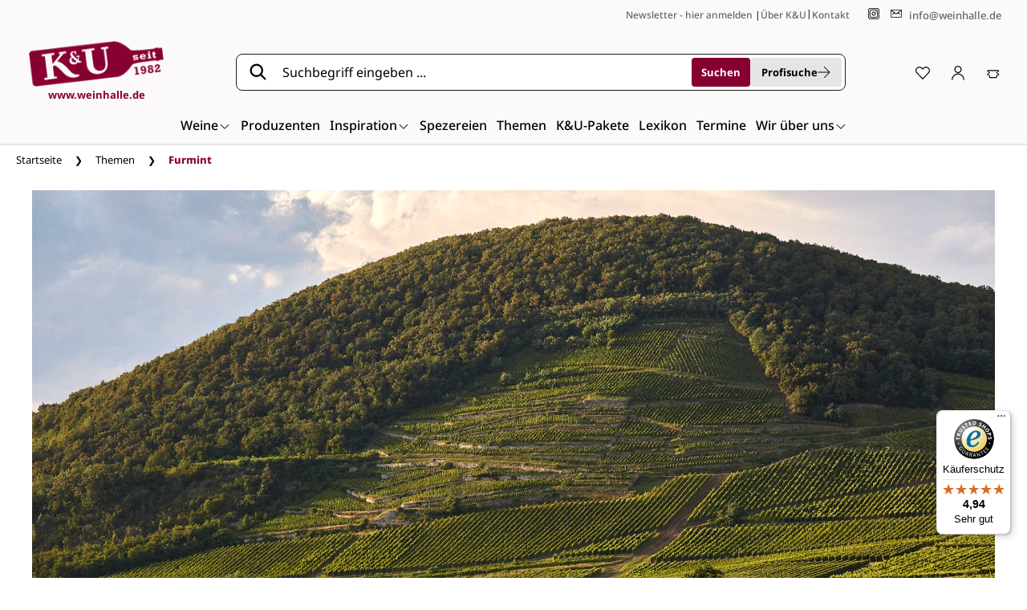

--- FILE ---
content_type: text/html; charset=UTF-8
request_url: https://www.weinhalle.de/themen/furmint.html
body_size: 33425
content:

<!DOCTYPE html>

<html lang="de-DE"
      itemscope="itemscope"
      itemtype="https://schema.org/WebPage">

                                
    <head>
                                    <meta charset="utf-8">
            
                            <meta name="viewport"
                      content="width=device-width, initial-scale=1, shrink-to-fit=no">
            
                            <meta name="author"
                      content="">
                <meta name="robots"
                      content="index,follow">
                <meta name="revisit-after"
                      content="15 days">
                <meta name="keywords"
                      content="">
                <meta name="description"
                      content="">
            
                                                <meta property="og:url"
                          content="https://www.weinhalle.de/themen/furmint.html">
                    <meta property="og:type"
                          content="website">
                    <meta property="og:site_name"
                          content="K&amp;U - Die Weinhalle | Gebr. Kössler &amp; Ulbricht GmbH &amp; Co. KG">
                    <meta property="og:title"
                          content="Furmint">
                    <meta property="og:description"
                          content="">
                    <meta property="og:image"
                          content="https://www.weinhalle.de/media/d8/2b/12/1667944994/logo.png?ts=1667944994">

                    <meta name="twitter:card"
                          content="summary">
                    <meta name="twitter:site"
                          content="K&amp;U - Die Weinhalle | Gebr. Kössler &amp; Ulbricht GmbH &amp; Co. KG">
                    <meta name="twitter:title"
                          content="Furmint">
                    <meta name="twitter:description"
                          content="">
                    <meta name="twitter:image"
                          content="https://www.weinhalle.de/media/d8/2b/12/1667944994/logo.png?ts=1667944994">
                            
                            <meta itemprop="copyrightHolder"
                      content="K&amp;U - Die Weinhalle | Gebr. Kössler &amp; Ulbricht GmbH &amp; Co. KG">
                <meta itemprop="copyrightYear"
                      content="">
                <meta itemprop="isFamilyFriendly"
                      content="false">
                <meta itemprop="image"
                      content="https://www.weinhalle.de/media/d8/2b/12/1667944994/logo.png?ts=1667944994">
            
                                            <meta name="theme-color"
                      content="#F6F6F6">
                            
                                                
                    <link rel="shortcut icon"
                  href="https://www.weinhalle.de/media/4e/52/36/1667944994/favicon.ico?ts=1667944994">
        
                            
                                    <link rel="canonical" href="https://www.weinhalle.de/themen/furmint.html">
                    
                    <title itemprop="name">Furmint</title>
        
                                                                        <link rel="stylesheet"
                      href="https://www.weinhalle.de/theme/6fba1fcc7316885990fed6e9c8a646f4/css/all.css?1765785895">
                                    
                        <script>
        window.features = {"V6_5_0_0":true,"v6.5.0.0":true,"V6_6_0_0":true,"v6.6.0.0":true,"V6_7_0_0":false,"v6.7.0.0":false,"DISABLE_VUE_COMPAT":false,"disable.vue.compat":false,"ACCESSIBILITY_TWEAKS":false,"accessibility.tweaks":false,"ADMIN_VITE":false,"admin.vite":false,"TELEMETRY_METRICS":false,"telemetry.metrics":false,"CACHE_REWORK":false,"cache.rework":false};
    </script>
        
                                            
            <script>
            window.dataLayer = window.dataLayer || [];
            function gtag() { dataLayer.push(arguments); }

            (() => {
                const analyticsStorageEnabled = document.cookie.split(';').some((item) => item.trim().includes('google-analytics-enabled=1'));
                const adsEnabled = document.cookie.split(';').some((item) => item.trim().includes('google-ads-enabled=1'));

                // Always set a default consent for consent mode v2
                gtag('consent', 'default', {
                    'ad_user_data': adsEnabled ? 'granted' : 'denied',
                    'ad_storage': adsEnabled ? 'granted' : 'denied',
                    'ad_personalization': adsEnabled ? 'granted' : 'denied',
                    'analytics_storage': analyticsStorageEnabled ? 'granted' : 'denied'
                });
            })();
        </script>
            
                            
            
                
                                    <script>
                    window.useDefaultCookieConsent = true;
                </script>
                    
                                <script>
                window.activeNavigationId = '4afa2bb3be824cb7ba5c33a842e9ecc7';
                window.router = {
                    'frontend.cart.offcanvas': '/checkout/offcanvas',
                    'frontend.cookie.offcanvas': '/cookie/offcanvas',
                    'frontend.checkout.finish.page': '/checkout/finish',
                    'frontend.checkout.info': '/widgets/checkout/info',
                    'frontend.menu.offcanvas': '/widgets/menu/offcanvas',
                    'frontend.cms.page': '/widgets/cms',
                    'frontend.cms.navigation.page': '/widgets/cms/navigation',
                    'frontend.account.addressbook': '/widgets/account/address-book',
                    'frontend.country.country-data': '/country/country-state-data',
                    'frontend.app-system.generate-token': '/app-system/Placeholder/generate-token',
                    };
                window.salesChannelId = '84b806ce5d1b490fa376f84071428858';
            </script>
        
                                <script>
                
                window.breakpoints = {"xs":0,"sm":576,"md":768,"lg":992,"xl":1200,"xxl":1400};
            </script>
        
                                    <script>
                    window.customerLoggedInState = 0;

                    window.wishlistEnabled = 1;
                </script>
                    
                        
                            <script>
                window.themeAssetsPublicPath = 'https://www.weinhalle.de/theme/f4f2732e56be4682aea19f9f39ad9999/assets/';
            </script>
        
                                                            <script>
                        window.themeJsPublicPath = 'https://www.weinhalle.de/theme/6fba1fcc7316885990fed6e9c8a646f4/js/';
                    </script>
                                            <script type="text/javascript" src="https://www.weinhalle.de/theme/6fba1fcc7316885990fed6e9c8a646f4/js/storefront/storefront.js?1765785895" defer></script>
                                            <script type="text/javascript" src="https://www.weinhalle.de/theme/6fba1fcc7316885990fed6e9c8a646f4/js/dmf-offcanvas-cart-fix/dmf-offcanvas-cart-fix.js?1765785895" defer></script>
                                            <script type="text/javascript" src="https://www.weinhalle.de/theme/6fba1fcc7316885990fed6e9c8a646f4/js/wh-custom-cms/wh-custom-cms.js?1765785895" defer></script>
                                            <script type="text/javascript" src="https://www.weinhalle.de/theme/6fba1fcc7316885990fed6e9c8a646f4/js/dmf-custom-forms/dmf-custom-forms.js?1765785895" defer></script>
                                            <script type="text/javascript" src="https://www.weinhalle.de/theme/6fba1fcc7316885990fed6e9c8a646f4/js/wh-themen/wh-themen.js?1765785895" defer></script>
                                            <script type="text/javascript" src="https://www.weinhalle.de/theme/6fba1fcc7316885990fed6e9c8a646f4/js/dmf-advanced-search/dmf-advanced-search.js?1765785895" defer></script>
                                            <script type="text/javascript" src="https://www.weinhalle.de/theme/6fba1fcc7316885990fed6e9c8a646f4/js/wh-lexikon/wh-lexikon.js?1765785895" defer></script>
                                            <script type="text/javascript" src="https://www.weinhalle.de/theme/6fba1fcc7316885990fed6e9c8a646f4/js/tonur-packstation6/tonur-packstation6.js?1765785895" defer></script>
                                            <script type="text/javascript" src="https://www.weinhalle.de/theme/6fba1fcc7316885990fed6e9c8a646f4/js/wh-philosophie/wh-philosophie.js?1765785895" defer></script>
                                            <script type="text/javascript" src="https://www.weinhalle.de/theme/6fba1fcc7316885990fed6e9c8a646f4/js/swag-pay-pal/swag-pay-pal.js?1765785895" defer></script>
                                            <script type="text/javascript" src="https://www.weinhalle.de/theme/6fba1fcc7316885990fed6e9c8a646f4/js/neti-next-easy-coupon/neti-next-easy-coupon.js?1765785895" defer></script>
                                            <script type="text/javascript" src="https://www.weinhalle.de/theme/6fba1fcc7316885990fed6e9c8a646f4/js/payone-payment/payone-payment.js?1765785895" defer></script>
                                            <script type="text/javascript" src="https://www.weinhalle.de/theme/6fba1fcc7316885990fed6e9c8a646f4/js/cbax-modul-analytics/cbax-modul-analytics.js?1765785895" defer></script>
                                            <script type="text/javascript" src="https://www.weinhalle.de/theme/6fba1fcc7316885990fed6e9c8a646f4/js/hatslogic-instagram-feed/hatslogic-instagram-feed.js?1765785895" defer></script>
                                            <script type="text/javascript" src="https://www.weinhalle.de/theme/6fba1fcc7316885990fed6e9c8a646f4/js/trusted-shops-easy-integration-s6/trusted-shops-easy-integration-s6.js?1765785895" defer></script>
                                            <script type="text/javascript" src="https://www.weinhalle.de/theme/6fba1fcc7316885990fed6e9c8a646f4/js/wh-theme/wh-theme.js?1765785895" defer></script>
                                                        

    
    
        </head>


                
    <body class="    is-ctl-navigation is-act-index

    ">

        <div class="skip-to-content text-primary-emphasis visually-hidden-focusable overflow-hidden">
        <div class="container d-flex justify-content-start">
            <a href="#content-main" class="skip-to-content-link d-inline-flex text-decoration-underline m-1 p-2 fw-bold gap-2">
                Zum Hauptinhalt springen
            </a>
        </div>
    </div>

                        <noscript class="noscript-main">
                
    <div role="alert"
                  class="alert alert-info alert-has-icon">
                                                                        
                                                                    
                
                    <span class="icon icon-info" aria-hidden="true">
                                        <svg xmlns="http://www.w3.org/2000/svg" xmlns:xlink="http://www.w3.org/1999/xlink" width="24" height="24" viewBox="0 0 24 24"><defs><path d="M12 7c.5523 0 1 .4477 1 1s-.4477 1-1 1-1-.4477-1-1 .4477-1 1-1zm1 9c0 .5523-.4477 1-1 1s-1-.4477-1-1v-5c0-.5523.4477-1 1-1s1 .4477 1 1v5zm11-4c0 6.6274-5.3726 12-12 12S0 18.6274 0 12 5.3726 0 12 0s12 5.3726 12 12zM12 2C6.4772 2 2 6.4772 2 12s4.4772 10 10 10 10-4.4772 10-10S17.5228 2 12 2z" id="icons-default-info" /></defs><use xlink:href="#icons-default-info" fill="#758CA3" fill-rule="evenodd" /></svg>
                    </span>
    
                                                        
                                    
                    <div class="alert-content-container">
                                                    
                                                        <div class="alert-content">                                                    Um unseren Shop in vollem Umfang nutzen zu können, empfehlen wir Ihnen Javascript in Ihrem Browser zu aktivieren.
                                                                </div>                
                                                                </div>
            </div>
            </noscript>
        
        
    
        
                <div class="top-bar ">
        <div class="container">
            <nav class="top-bar-nav">
                                
                                
                                    <div class="top-bar-links">
                                                    <div class="top-bar-newsletter-wrp d-none d-md-block">
                                                                <form
                                    action="/form/newsletter/redirect"
                                    method="post"
                                    class="d-inline-block"
                                >
                                    <button type="submit"
                                            class="top-bar-item d-inline border-0 bg-transparent text-primary top-bar-newsletter"
                                            aria-label="Jetzt anmelden">
                                        Newsletter - hier anmelden
                                    </button>
                                </form>
                                <span class="top-bar-seperator">|</span>
                            </div>
                                                <a href="/unternehmen/"
                           class="top-bar-item"
                           title="Über K&amp;U">
                            Über K&amp;U
                        </a>
                        <span class="top-bar-seperator">|</span>
                        <a href="/contacts/"
                           class="top-bar-item"
                           title="Kontakt">
                            Kontakt
                        </a>
                    </div>
                    <div class="top-bar-links-social">
                                                                                                                        <a href="https://www.instagram.com/weinhalle/?ref=badge"
                           target="_blank"
                           rel="noopener"
                           class="social-link instagram"
                           title="Instagram">
                                            
                
                    <span class="icon icon-instagram icon-sm">
                                        <svg width="16" height="17" viewBox="0 0 16 17" fill="none" xmlns="http://www.w3.org/2000/svg">
<path fill-rule="evenodd" clip-rule="evenodd" d="M3.75984 0.974861C2.24515 1.09252 0.966988 2.15777 0.58542 3.62048C0.462636 4.09118 0.471836 3.69596 0.471836 8.5C0.471836 13.304 0.462636 12.9088 0.58542 13.3795C0.908796 14.6192 1.88067 15.591 3.12032 15.9144C3.59102 16.0372 3.1958 16.028 7.99984 16.028C12.8039 16.028 12.4087 16.0372 12.8794 15.9144C14.119 15.591 15.0909 14.6192 15.4143 13.3795C15.537 12.9088 15.5278 13.304 15.5278 8.5C15.5278 3.69596 15.537 4.09118 15.4143 3.62048C15.0909 2.38083 14.1185 1.40851 12.8794 1.08566C12.4089 0.963085 12.8248 0.973021 8.07984 0.971037C5.74344 0.970061 3.79944 0.971789 3.75984 0.974861ZM3.73864 1.98889C3.22552 2.04852 2.73969 2.26204 2.355 2.59699C1.86336 3.02505 1.56352 3.59798 1.48852 4.25265C1.46584 4.45061 1.46584 12.5494 1.48852 12.7473C1.56243 13.3925 1.8499 13.9504 2.32894 14.3784C2.72984 14.7365 3.20748 14.9489 3.75249 15.0113C3.95044 15.034 12.0492 15.034 12.2472 15.0113C12.8473 14.9426 13.3538 14.6992 13.7764 14.2766C14.1991 13.8539 14.4424 13.3474 14.5111 12.7473C14.5338 12.5494 14.5338 4.45061 14.5111 4.25265C14.4372 3.60749 14.1498 3.04957 13.6707 2.62163C13.2698 2.26348 12.7922 2.05112 12.2472 1.98869C12.0756 1.96904 3.90779 1.96923 3.73864 1.98889ZM5.18555 3.01428C4.29899 3.10696 3.49675 3.59832 2.98691 4.36092C2.87572 4.52725 2.71308 4.86499 2.64838 5.06398C2.581 5.27115 2.53518 5.4904 2.5126 5.71369C2.48955 5.94155 2.48955 11.0584 2.5126 11.2863C2.605 12.1997 3.08683 12.9955 3.86076 13.5129C4.02708 13.6241 4.36483 13.7867 4.56382 13.8515C4.77099 13.9188 4.99024 13.9647 5.21353 13.9872C5.44139 14.0103 10.5583 14.0103 10.7861 13.9872C11.5016 13.9149 12.1573 13.5984 12.6503 13.0877C13.133 12.5875 13.4174 11.9755 13.4871 11.2863C13.5101 11.0584 13.5101 5.94155 13.4871 5.71369C13.4147 4.99825 13.0983 4.34254 12.5876 3.84958C12.0874 3.3668 11.4753 3.08248 10.7861 3.01276C10.5817 2.99208 5.38446 2.9935 5.18555 3.01428ZM5.17483 4.02894C4.81668 4.08915 4.4528 4.2615 4.19164 4.49462C3.9003 4.7547 3.70476 5.05358 3.59332 5.40925C3.50102 5.70379 3.50396 5.60217 3.50396 8.5C3.50396 11.3946 3.5012 11.298 3.59246 11.5869C3.69851 11.9227 3.83644 12.1495 4.09252 12.4094C4.3859 12.7071 4.77 12.9037 5.19056 12.9714C5.32376 12.9928 5.6864 12.996 7.99984 12.996C10.8941 12.996 10.7958 12.9989 11.0929 12.9058C11.7135 12.7114 12.2086 12.2156 12.4059 11.5912C12.4986 11.2976 12.4958 11.3933 12.4958 8.5C12.4958 6.18656 12.4927 5.82392 12.4712 5.69072C12.4035 5.27016 12.207 4.88606 11.9092 4.59268C11.65 4.33723 11.4223 4.19862 11.0891 4.09337C10.7971 4.00112 10.8942 4.00385 7.98001 4.00563C5.80804 4.00694 5.27953 4.01134 5.17483 4.02894ZM10.7803 4.96448C10.3555 5.03606 10.1135 5.52331 10.3117 5.908C10.3869 6.05398 10.5482 6.19057 10.6996 6.23651C10.8068 6.26905 10.9996 6.26635 11.1074 6.23078C11.3537 6.14955 11.5334 5.91331 11.5486 5.65096C11.568 5.31609 11.3425 5.02574 11.0163 4.96542C10.9118 4.94613 10.8899 4.94603 10.7803 4.96448ZM7.69584 5.82974C6.88222 5.92189 6.1506 6.38542 5.71625 7.08395C5.0492 8.1567 5.2266 9.56742 6.1378 10.4361C7.37993 11.6204 9.37888 11.3696 10.2835 9.916C10.7005 9.24608 10.8003 8.40438 10.5513 7.65955C10.1452 6.44521 8.96112 5.68643 7.69584 5.82974ZM7.66105 6.85152C7.34644 6.91787 7.08102 7.05673 6.84976 7.276C6.50251 7.60521 6.31984 8.02601 6.31984 8.49675C6.31984 8.9396 6.47548 9.33328 6.77584 9.65008C7.106 9.99833 7.5256 10.18 7.99984 10.18C8.81283 10.18 9.50249 9.60732 9.65449 8.80603C9.75305 8.28646 9.59043 7.73659 9.22384 7.34992C8.97329 7.08563 8.68236 6.92281 8.33332 6.85155C8.13403 6.81086 7.85393 6.81085 7.66105 6.85152Z" fill="#666666"/>
</svg>

                    </span>
    
                            </a>
                        <a href="mailto:info@weinhalle.de"
                           target="_blank"
                           rel="noopener"
                           class="social-link mail"
                           title="E-Mail">
                                            
                
                    <span class="icon icon-mail icon-sm">
                                        <svg width="16" height="17" viewBox="0 0 16 17" fill="none" xmlns="http://www.w3.org/2000/svg">
<path fill-rule="evenodd" clip-rule="evenodd" d="M1.58579 3.34066C1.23832 3.41625 0.967676 3.58156 0.782492 3.83132C0.661132 3.99498 0.571068 4.18079 0.515548 4.38205L0.47198 4.54001L0.467116 8.42001C0.463548 11.2788 0.467116 12.34 0.480716 12.452C0.535644 12.9045 0.751164 13.243 1.12918 13.4707C1.24848 13.5426 1.37516 13.5949 1.53804 13.6394L1.67198 13.676H8.03198H14.392L14.5352 13.6311C14.8296 13.5389 15.0575 13.3844 15.2175 13.1687C15.3388 13.005 15.4289 12.8192 15.4844 12.618L15.528 12.46L15.5328 8.58001C15.5364 5.72124 15.5328 4.66001 15.5192 4.54801C15.4643 4.09556 15.2488 3.75697 14.8708 3.52927C14.7566 3.46049 14.6312 3.40772 14.4706 3.36092L14.344 3.32401L8.01598 3.32122C2.66702 3.31885 1.67217 3.32186 1.58579 3.34066ZM2.36078 4.32218C2.36913 4.32999 3.04918 4.80033 3.87198 5.36737C6.03291 6.85661 6.02409 6.85053 6.76798 7.36455C7.14198 7.62297 7.49478 7.85788 7.55198 7.88657C7.70168 7.96162 7.82444 7.98996 7.99998 7.98996C8.17552 7.98996 8.29828 7.96162 8.44798 7.88657C8.50518 7.85788 8.85798 7.62297 9.23198 7.36455C9.97587 6.85053 9.96705 6.85661 12.128 5.36737C12.9508 4.80033 13.6308 4.32999 13.6392 4.32218C13.648 4.31394 11.2877 4.30801 7.99998 4.30801C4.71225 4.30801 2.35195 4.31394 2.36078 4.32218ZM1.47582 8.6709L1.47998 12.412L1.51673 12.4808C1.56451 12.5703 1.6687 12.6358 1.81416 12.6678C1.91654 12.6904 2.54644 12.6924 8.07998 12.6884L14.232 12.684L14.3084 12.6464C14.4025 12.6 14.4513 12.5378 14.4947 12.4084L14.528 12.3088L14.524 8.62263L14.52 4.93645L12.8232 6.10623C11.89 6.74961 11.1232 7.28061 11.1192 7.28626C11.1152 7.29189 11.553 7.70433 12.0921 8.20277C12.6312 8.70122 13.0891 9.13581 13.1096 9.16852C13.1711 9.26615 13.1885 9.34149 13.1807 9.47597C13.1726 9.61625 13.1344 9.6977 13.0293 9.79922C12.9348 9.89044 12.8303 9.93095 12.688 9.93153C12.5076 9.93225 12.4363 9.89207 12.1585 9.63349C12.0317 9.51548 11.5521 9.07157 11.0927 8.64705L10.2575 7.87516L9.66076 8.28708C9.03961 8.71586 8.83491 8.83665 8.61072 8.90666C8.22321 9.02769 7.77675 9.02769 7.38924 8.90666C7.16505 8.83665 6.96035 8.71586 6.3392 8.28708L5.74246 7.87516L4.90721 8.64705C4.44784 9.07157 3.96825 9.51548 3.84147 9.63349C3.56369 9.89207 3.49233 9.93225 3.31198 9.93153C3.16963 9.93095 3.06513 9.89044 2.97067 9.79922C2.86555 9.6977 2.8274 9.61625 2.81928 9.47597C2.8115 9.34156 2.82889 9.26615 2.89019 9.16871C2.91072 9.13609 3.3686 8.70141 3.90774 8.20274C4.44688 7.70409 4.88651 7.29289 4.88472 7.28898C4.88292 7.28506 4.19172 6.80633 3.34872 6.22513C2.50571 5.64391 1.73851 5.11469 1.64382 5.04909L1.47164 4.92981L1.47582 8.6709Z" fill="#666666"/>
</svg>

                    </span>
    
                                <span>
                                info@weinhalle.de
                            </span>
                        </a>
                    </div>
                            </nav>
        </div>
    </div>
    
                    
            <header class="header-main">
                                    <div class="container">
                                
        <div class="header-row d-flex flex-row justify-content-between align-items-center flex-wrap">
                    <div class="d-flex flex-nowrap align-items-center">
                <div class="d-sm-block d-lg-none header-menu-col">
                    <div class="nav-main-toggle">
                        <button class="btn nav-main-toggle-btn header-actions-btn"
                                type="button"
                                data-off-canvas-menu="true"
                                aria-label="Menü">
                                            
                
                    <span class="icon icon-stack">
                                        <svg xmlns="http://www.w3.org/2000/svg" xmlns:xlink="http://www.w3.org/1999/xlink" width="24" height="24" viewBox="0 0 24 24"><defs><path d="M3 13c-.5523 0-1-.4477-1-1s.4477-1 1-1h18c.5523 0 1 .4477 1 1s-.4477 1-1 1H3zm0-7c-.5523 0-1-.4477-1-1s.4477-1 1-1h18c.5523 0 1 .4477 1 1s-.4477 1-1 1H3zm0 14c-.5523 0-1-.4477-1-1s.4477-1 1-1h18c.5523 0 1 .4477 1 1s-.4477 1-1 1H3z" id="icons-default-stack" /></defs><use xlink:href="#icons-default-stack" fill="#758CA3" fill-rule="evenodd" /></svg>
                    </span>
    
                            </button>
                    </div>
                </div>

                <div class="col header-logo-col">
                        <div class="header-logo-main">
                    <a class="header-logo-main-link"
               href="/"
               title="Zur Startseite gehen">
                                        <picture class="header-logo-picture">
                                                                            
                                                                            
                                                                                    <img src="https://www.weinhalle.de/media/d8/2b/12/1667944994/logo.png?ts=1667944994"
                                     alt="Zur Startseite gehen"
                                     class="img-fluid header-logo-main-img">
                                                                        </picture>
                

    <div class="d-none d-lg-block header-logo-main-subline">
        <span class="subline-top">www.weinhalle.de</span>
    </div>
            </a>
            </div>
                </div>
            </div>
        
                                <div class="order-2 order-lg-1 col-lg header-search-col w-100">
                <div class="row">
                    <div class="col">
                        
    <div class="collapse"
         id="searchCollapse">
        <div class="header-search">

                                            <form action="/search"
                      method="get"
                      data-search-widget="true"
                      data-search-widget-options="{&quot;searchWidgetMinChars&quot;:2}"
                      data-url="/suggest?search="
                      class="header-search-form">
                                            <div class="input-group">
                                <span class="header-search-icon d-none d-lg-flex">
                        
                
                    <span class="icon icon-search-bold">
                                        <svg height="19" viewBox="0 0 19 19" width="19" xmlns="http://www.w3.org/2000/svg"><path d="m7.90771206.5c4.09141334 0 7.40781404 3.31606809 7.40781404 7.40748329 0 1.46984463-.4443461 2.87101401-1.2524296 4.07429241l-.1786988.2547693-.0983977.126455 4.4193492 4.4195528c.3323836.3322091.3835196.8392556.1536658 1.2254124l-.0696539.102096-.0835861.0947684c-.3625936.3632773-.9335089.3912217-1.3279893.0841024l-.0947217-.0837601-4.420064-4.4191719-.1260945.0979828c-1.0901756.7981987-2.35931395 1.2877319-3.70372747 1.4040839l-.31153832.0201966-.31392765.0067713c-4.09123163 0-7.40771206-3.3162605-7.40771206-7.40758531 0-4.09136984 3.31642342-7.40744929 7.40771206-7.40744929zm0 2.06262434c-2.95184585 0-5.34494266 2.39316302-5.34494266 5.34482495 0 2.95229661 2.39294928 5.34543711 5.34494266 5.34543711 2.95199374 0 5.34504464-2.3931749 5.34504464-5.34543711 0-2.95162758-2.3931984-5.34482495-5.34504464-5.34482495z"/></svg>
                    </span>
    
        </span>
    
                                    <input type="search"
                                       name="search"
                                       class="form-control header-search-input"
                                       autocomplete="off"
                                       autocapitalize="off"
                                       placeholder="Suchbegriff eingeben ..."
                                       aria-label="Suchbegriff eingeben ..."
                                       value=""
                                >
                            

                                <div class="search-btn-container">
        <button type="submit"
                class="btn header-search-btn btn-primary"
                aria-label="Suchen">
            <span class="d-none d-lg-block">
                Suchen
            </span>

            <span class="d-lg-none">
                                
                
                    <span class="icon icon-search-bold">
                                        <svg height="19" viewBox="0 0 19 19" width="19" xmlns="http://www.w3.org/2000/svg"><path d="m7.90771206.5c4.09141334 0 7.40781404 3.31606809 7.40781404 7.40748329 0 1.46984463-.4443461 2.87101401-1.2524296 4.07429241l-.1786988.2547693-.0983977.126455 4.4193492 4.4195528c.3323836.3322091.3835196.8392556.1536658 1.2254124l-.0696539.102096-.0835861.0947684c-.3625936.3632773-.9335089.3912217-1.3279893.0841024l-.0947217-.0837601-4.420064-4.4191719-.1260945.0979828c-1.0901756.7981987-2.35931395 1.2877319-3.70372747 1.4040839l-.31153832.0201966-.31392765.0067713c-4.09123163 0-7.40771206-3.3162605-7.40771206-7.40758531 0-4.09136984 3.31642342-7.40744929 7.40771206-7.40744929zm0 2.06262434c-2.95184585 0-5.34494266 2.39316302-5.34494266 5.34482495 0 2.95229661 2.39294928 5.34543711 5.34494266 5.34543711 2.95199374 0 5.34504464-2.3931749 5.34504464-5.34543711 0-2.95162758-2.3931984-5.34482495-5.34504464-5.34482495z"/></svg>
                    </span>
    
                </span>
        </button>

        <a href="/search/advanced/" class="btn btn-light header-pro-search-btn d-none d-sm-flex">
            Profisuche
            <svg xmlns="http://www.w3.org/2000/svg" width="16" height="16" viewBox="0 0 16 16" fill="none">
                <path fill-rule="evenodd" clip-rule="evenodd" d="M8.2801 0.975741C8.23602 0.993133 8.17198 1.03451 8.13781 1.06769C7.97688 1.22387 7.92965 1.41289 8.00195 1.6114C8.03442 1.70057 8.14331 1.81172 10.9338 4.60393L13.832 7.50385L7.32808 7.50793L0.824224 7.51201L0.756672 7.54811C0.602864 7.6303 0.513024 7.74739 0.48056 7.90801C0.436288 8.12697 0.543392 8.33795 0.756672 8.45192L0.824224 8.48801L7.32808 8.49209L13.832 8.49617L10.9338 11.3961C8.14331 14.1883 8.03442 14.2995 8.00195 14.3886C7.92966 14.5871 7.97688 14.7762 8.13776 14.9323C8.22838 15.0203 8.34733 15.0603 8.49622 15.0528C8.56805 15.0493 8.64192 15.0349 8.68022 15.0171C8.72507 14.9962 9.74821 13.9841 12.0997 11.6342C15.8149 7.92166 15.5263 8.22777 15.5263 8.00001C15.5263 7.77225 15.8149 8.07836 12.0997 4.36582C9.75365 2.0214 8.72498 1.00371 8.68022 0.982845C8.5852 0.938509 8.38347 0.934925 8.2801 0.975741Z" fill="black"/>
            </svg>
        </a>
    </div>

                                <div class="close-btn-container">
        <button class="btn btn-primary header-close-btn js-search-close-btn d-none border-0"
                type="button"
                aria-label="Die Dropdown-Suche schließen">
            <span class="header-close-icon">
                                
                
                    <span class="icon icon-x">
                                        <svg xmlns="http://www.w3.org/2000/svg" xmlns:xlink="http://www.w3.org/1999/xlink" width="24" height="24" viewBox="0 0 24 24"><defs><path d="m10.5858 12-7.293-7.2929c-.3904-.3905-.3904-1.0237 0-1.4142.3906-.3905 1.0238-.3905 1.4143 0L12 10.5858l7.2929-7.293c.3905-.3904 1.0237-.3904 1.4142 0 .3905.3906.3905 1.0238 0 1.4143L13.4142 12l7.293 7.2929c.3904.3905.3904 1.0237 0 1.4142-.3906.3905-1.0238.3905-1.4143 0L12 13.4142l-7.2929 7.293c-.3905.3904-1.0237.3904-1.4142 0-.3905-.3906-.3905-1.0238 0-1.4143L10.5858 12z" id="icons-default-x" /></defs><use xlink:href="#icons-default-x" fill="#758CA3" fill-rule="evenodd" /></svg>
                    </span>
    
                </span>
        </button>
    </div>
                        </div>
                                    </form>
            
                    </div>

        <div class="w-100 d-flex justify-content-end d-sm-none pe-1">
            <a href="/search/advanced/" class="text-black mobile-pro-link">
                Profisuche
                <svg xmlns="http://www.w3.org/2000/svg" width="16" height="16" viewBox="0 0 16 16" fill="none">
                    <path fill-rule="evenodd" clip-rule="evenodd" d="M8.2801 0.975741C8.23602 0.993133 8.17198 1.03451 8.13781 1.06769C7.97688 1.22387 7.92965 1.41289 8.00195 1.6114C8.03442 1.70057 8.14331 1.81172 10.9338 4.60393L13.832 7.50385L7.32808 7.50793L0.824224 7.51201L0.756672 7.54811C0.602864 7.6303 0.513024 7.74739 0.48056 7.90801C0.436288 8.12697 0.543392 8.33795 0.756672 8.45192L0.824224 8.48801L7.32808 8.49209L13.832 8.49617L10.9338 11.3961C8.14331 14.1883 8.03442 14.2995 8.00195 14.3886C7.92966 14.5871 7.97688 14.7762 8.13776 14.9323C8.22838 15.0203 8.34733 15.0603 8.49622 15.0528C8.56805 15.0493 8.64192 15.0349 8.68022 15.0171C8.72507 14.9962 9.74821 13.9841 12.0997 11.6342C15.8149 7.92166 15.5263 8.22777 15.5263 8.00001C15.5263 7.77225 15.8149 8.07836 12.0997 4.36582C9.75365 2.0214 8.72498 1.00371 8.68022 0.982845C8.5852 0.938509 8.38347 0.934925 8.2801 0.975741Z" fill="black"/>
                </svg>
            </a>
        </div>
    </div>
                    </div>
                </div>
            </div>
        
                                <div class="order-0 order-lg-2 header-actions-col pe-lg-0">
                <div class="row g-0 w-100 justify-content-end flex-nowrap">

                                            <div class="col-auto d-lg-none">
                            <div class="search-toggle">
                                <button class="btn header-actions-btn search-toggle-btn js-search-toggle-btn collapsed"
                                        type="button"
                                        data-bs-toggle="collapse"
                                        data-bs-target="#searchCollapse"
                                        aria-expanded="false"
                                        aria-controls="searchCollapse"
                                        aria-label="Suchen">
                                                    
                
                    <span class="icon icon-x">
                                        <svg xmlns="http://www.w3.org/2000/svg" xmlns:xlink="http://www.w3.org/1999/xlink" width="24" height="24" viewBox="0 0 24 24"><use xlink:href="#icons-default-x" fill="#758CA3" fill-rule="evenodd" /></svg>
                    </span>
    
                                                        
                
                    <span class="icon icon-search">
                                        <svg width="20" height="20" viewBox="0 0 20 20" fill="none" xmlns="http://www.w3.org/2000/svg">
<path fill-rule="evenodd" clip-rule="evenodd" d="M7.8101 0.591811C6.76908 0.697031 6.2507 0.814711 5.4606 1.12517C3.56592 1.86971 2.05402 3.33139 1.21588 5.22891C0.703035 6.38993 0.487015 7.83425 0.630255 9.14439C0.827695 10.9503 1.72162 12.7237 3.04668 13.9381C4.22046 15.0139 5.60864 15.6807 7.1501 15.9092C8.8412 16.1599 10.4647 15.872 11.9901 15.0511C12.3722 14.8455 12.8258 14.539 13.2257 14.2162L13.2812 14.1713L15.8457 16.7328C17.2561 18.1416 18.4416 19.3128 18.4801 19.3354C18.5932 19.4018 18.7728 19.4285 18.9122 19.3997C19.3345 19.3123 19.548 18.819 19.3189 18.46C19.2873 18.4105 18.1181 17.227 16.7208 15.83C15.3234 14.433 14.1801 13.283 14.1801 13.2743C14.1801 13.2657 14.2371 13.1892 14.3068 13.1043C14.573 12.7801 14.9074 12.2689 15.1337 11.84C15.9003 10.3874 16.176 8.57725 15.8806 6.93635C15.5865 5.30251 14.7361 3.74273 13.5446 2.65187C12.2565 1.47253 10.7605 0.799211 9.0301 0.619951C8.81952 0.598131 7.9467 0.578011 7.8101 0.591811ZM7.8101 1.85273C7.7771 1.85645 7.6556 1.86949 7.5401 1.88169C6.6242 1.97851 5.60184 2.34689 4.78296 2.87517C3.5115 3.69539 2.53864 4.99377 2.11188 6.43999C1.63948 8.04089 1.78414 9.68881 2.52798 11.18C3.005 12.1363 3.66178 12.9038 4.55156 13.5449C5.68748 14.3632 7.04054 14.7719 8.48812 14.7341C9.4673 14.7085 10.3159 14.491 11.2201 14.0342C11.8616 13.71 12.3511 13.3536 12.8625 12.8384C13.8075 11.8861 14.437 10.6679 14.6498 9.37945C14.8779 7.99789 14.6841 6.68307 14.067 5.42579C13.7466 4.77297 13.3716 4.25039 12.85 3.72999C11.6165 2.49909 9.98429 1.83111 8.2401 1.84339C8.0366 1.84481 7.8431 1.84903 7.8101 1.85273Z" fill="black"/>
</svg>

                    </span>
    
                                    </button>
                            </div>
                        </div>
                     

                                            <div class="col-auto">
                            <div class="header-wishlist">
                                <a class="btn header-wishlist-btn header-actions-btn"
                                href="/wishlist"
                                title="Merkzettel"
                                rel="nofollow"
                                aria-label="Merkzettel">
                                        <span class="header-wishlist-icon">
                        
                
                    <span class="icon icon-heart-wishlist">
                                        <svg width="20" height="21" viewBox="0 0 20 21" fill="none" xmlns="http://www.w3.org/2000/svg">
<path fill-rule="evenodd" clip-rule="evenodd" d="M5.26002 2.19927C4.5858 2.25739 4.00926 2.41497 3.43002 2.69941C2.3716 3.21917 1.5764 4.02123 1.07734 5.07235C0.228844 6.85953 0.499264 8.98571 1.7664 10.49C1.85906 10.6 3.45818 12.2785 5.32002 14.22C9.89672 18.9925 9.60848 18.6966 9.74002 18.7583C9.94284 18.8536 10.2431 18.8151 10.3978 18.674C10.448 18.6283 17.6888 11.0787 18.0156 10.7314C19.1303 9.54683 19.6098 7.96931 19.3383 6.37999C19.1595 5.33291 18.6318 4.33303 17.8749 3.60715C17.0889 2.85333 16.0994 2.37727 15.0054 2.22657C14.7116 2.18609 14.0269 2.18131 13.76 2.21789C12.7839 2.35165 11.9357 2.70539 11.2083 3.28207C11.1213 3.35111 10.8138 3.64175 10.525 3.92795L10 4.44831L9.47502 3.92833C9.18628 3.64233 8.88702 3.35817 8.81002 3.29687C8.08486 2.71941 7.25534 2.36525 6.31002 2.22949C6.05926 2.19347 5.51038 2.17767 5.26002 2.19927ZM5.1689 3.46835C4.31994 3.58975 3.61732 3.92567 3.01518 4.49805C2.60112 4.89163 2.29868 5.34867 2.08334 5.90623C1.60098 7.15513 1.85084 8.64129 2.71612 9.66999C2.84938 9.82843 9.98128 17.27 9.99986 17.27C10.0182 17.27 17.1485 9.82999 17.2836 9.66999C17.9471 8.88359 18.2655 7.78659 18.13 6.75323C17.8757 4.81285 16.1771 3.37357 14.2263 3.44537C13.6463 3.46673 13.1916 3.58401 12.65 3.85193C12.1681 4.09033 12.0697 4.17069 11.1777 5.05459C10.2768 5.94737 10.2737 5.94973 10 5.94973C9.72636 5.94973 9.72326 5.94737 8.82234 5.05459C7.93038 4.17069 7.83198 4.09033 7.35002 3.85193C6.95618 3.65709 6.68516 3.56747 6.25002 3.48811C6.01248 3.44481 5.41052 3.43379 5.1689 3.46835Z" fill="black"/>
</svg>

                    </span>
    
        </span>
        <span class="badge bg-primary header-wishlist-badge"
          id="wishlist-basket"
          data-wishlist-storage="true"
          data-wishlist-storage-options="{&quot;listPath&quot;:&quot;\/wishlist\/list&quot;,&quot;mergePath&quot;:&quot;\/wishlist\/merge&quot;,&quot;pageletPath&quot;:&quot;\/wishlist\/merge\/pagelet&quot;}"
          data-wishlist-widget="true"
    ></span>
                                </a>
                            </div>
                        </div>
                    
                                                                        <div class="col-auto">
                                <div class="account-menu">
                                        <div class="dropdown">
                
    <button class="btn account-menu-btn header-actions-btn"
            type="button"
            id="accountWidget"
            data-bs-offcanvas-account-menu="true"
            data-bs-toggle="dropdown"
            aria-haspopup="true"
            aria-expanded="false"
            aria-label="Ihr Konto">
                        
                
                    <span class="icon icon-account">
                                        <svg width="20" height="21" viewBox="0 0 20 21" fill="none" xmlns="http://www.w3.org/2000/svg">
<path fill-rule="evenodd" clip-rule="evenodd" d="M9.57985 1.10013C8.39987 1.22229 7.39235 1.70859 6.58813 2.54417C6.24115 2.90467 5.97853 3.28029 5.75897 3.73001C5.54029 4.17797 5.41241 4.57297 5.32841 5.06001C5.28475 5.31315 5.26741 6.04763 5.29859 6.32273C5.42069 7.39973 5.90109 8.39887 6.66105 9.15639C7.38371 9.87675 8.29457 10.3348 9.31985 10.4935C9.64101 10.5432 10.3587 10.5432 10.6798 10.4935C11.1914 10.4143 11.626 10.2774 12.0898 10.0494C13.5099 9.35107 14.4825 7.99071 14.6889 6.41399C14.7248 6.14025 14.7297 5.56901 14.6987 5.28423C14.5875 4.26385 14.1307 3.29139 13.4116 2.54417C12.6629 1.76633 11.7243 1.28507 10.6507 1.12859C10.402 1.09233 9.80769 1.07653 9.57985 1.10013ZM9.70985 2.35173C9.67685 2.35643 9.57785 2.36981 9.48985 2.38149C8.51427 2.51085 7.57367 3.13075 7.04343 3.99377C6.79807 4.39309 6.62705 4.86885 6.55945 5.34001C6.52811 5.55855 6.52811 6.06147 6.55945 6.28001C6.72107 7.40667 7.40869 8.38091 8.39985 8.88755C8.93511 9.16117 9.41963 9.28001 9.99985 9.28001C11.4597 9.28001 12.7522 8.37677 13.2589 7.00245C13.6618 5.90981 13.472 4.64299 12.7663 3.71377C12.6291 3.53319 12.3338 3.23447 12.1491 3.08947C11.6793 2.72073 11.1516 2.48747 10.5598 2.38695C10.3923 2.35851 9.82683 2.33507 9.70985 2.35173ZM9.48989 11.0619C7.49061 11.1761 5.53763 12.0651 4.12681 13.5034C2.65053 15.0084 1.77889 17.0647 1.77139 19.06C1.76987 19.4672 1.77021 19.4707 1.82329 19.5713C1.93741 19.7875 2.13661 19.908 2.37985 19.908C2.61031 19.908 2.80029 19.8022 2.92231 19.6057C2.98925 19.498 3.00131 19.4251 3.02003 19.0162C3.05385 18.277 3.14729 17.7617 3.36935 17.09C3.58025 16.4521 3.82859 15.9451 4.20203 15.39C5.49971 13.4612 7.67853 12.3 9.99985 12.3C10.7711 12.3 11.485 12.4185 12.2357 12.6709C14.315 13.3703 15.9412 15.0056 16.6303 17.09C16.8524 17.7617 16.9458 18.277 16.9797 19.0162C17.0025 19.5151 17.0196 19.5752 17.1832 19.7341C17.3105 19.8575 17.4372 19.908 17.6198 19.908C17.8631 19.908 18.0623 19.7875 18.1764 19.5713C18.2295 19.4707 18.2298 19.4672 18.2283 19.06C18.2231 17.6657 17.7779 16.1756 16.9924 14.9228C15.8614 13.119 14.0903 11.8241 12.0398 11.3019C11.5056 11.1658 11.0289 11.093 10.4598 11.0606C10.0698 11.0383 9.89927 11.0386 9.48989 11.0619Z" fill="black"/>
</svg>

                    </span>
    
        </button>

                    <div class="dropdown-menu dropdown-menu-end account-menu-dropdown js-account-menu-dropdown"
                 aria-labelledby="accountWidget">
                

        
            <div class="offcanvas-header">
                            <button class="btn btn-light offcanvas-close js-offcanvas-close">
                                                            
                
                    <span class="icon icon-x icon-sm">
                                        <svg xmlns="http://www.w3.org/2000/svg" xmlns:xlink="http://www.w3.org/1999/xlink" width="24" height="24" viewBox="0 0 24 24"><use xlink:href="#icons-default-x" fill="#758CA3" fill-rule="evenodd" /></svg>
                    </span>
    
                        
                                            Menü schließen
                                    </button>
                    </div>
    
            <div class="offcanvas-body">
                <div class="account-menu">
                                    <div class="dropdown-header account-menu-header">
                    Ihr Konto
                </div>
                    
                                    <div class="account-menu-login">
                                            <a href="/account/login"
                           title="Anmelden"
                           class="btn btn-primary account-menu-login-button">
                            Anmelden
                        </a>
                    
                                            <div class="account-menu-register">
                            oder <a href="/account/login"
                                                                            title="Registrieren">registrieren</a>
                        </div>
                                    </div>
                    
                    <div class="account-menu-links">
                    <div class="header-account-menu">
        <div class="card account-menu-inner">
                                        
                                                <nav class="list-group list-group-flush account-aside-list-group">
                                                                                            <a href="/account"
                                   title="Übersicht"
                                   class="list-group-item list-group-item-action account-aside-item"
                                   >
                                    Übersicht
                                </a>
                            
                                                            <a href="/account/profile"
                                   title="Persönliches Profil"
                                   class="list-group-item list-group-item-action account-aside-item"
                                   >
                                    Persönliches Profil
                                </a>
                            
                                                            <a href="/account/address"
                                   title="Adressen"
                                   class="list-group-item list-group-item-action account-aside-item"
                                   >
                                    Adressen
                                </a>
                            
                                                                                                                        <a href="/account/payment"
                                   title="Zahlungsarten"
                                   class="list-group-item list-group-item-action account-aside-item"
                                   >
                                    Zahlungsarten
                                </a>
                                                            
                                                            <a href="/account/order"
                                   title="Bestellungen"
                                   class="list-group-item list-group-item-action account-aside-item"
                                   >
                                    Bestellungen
                                </a>
                                                    

                        <a
                href="/EasyCoupon/list"
                title="Meine Gutscheine"
                class="list-group-item list-group-item-action account-aside-item"
            >
                Meine Gutscheine
            </a>
            


                        
            <a href="/account/card/overview" title="Kreditkarten" class="                list-group-item
                list-group-item-action
                account-aside-item

                            ">
                Kreditkarten
            </a>
                                </nav>
                            
                                                </div>
    </div>
            </div>
            </div>
        </div>
                </div>
            </div>
                                </div>
                            </div>
                        
                    
                                                                        <div class="col-auto">
                                <div
                                    class="header-cart"
                                    data-off-canvas-cart="true"
                                >
                                    <a class="btn header-cart-btn header-actions-btn"
                                       href="/checkout/cart"
                                       data-cart-widget="true"
                                       title="Warenkorb"
                                       aria-label="Warenkorb">
                                        
            <span class="header-cart-icon">
                            
                
                    <span class="icon icon-cart-empty">
                                        <svg width="20" height="21" viewBox="0 0 20 21" fill="none" xmlns="http://www.w3.org/2000/svg">
<path d="M15.1704 12.6562C15.5023 12.7508 15.6954 13.0968 15.6011 13.4287L14.9536 15.7031C14.8701 16.094 14.6602 16.4474 14.353 16.7051C14.07 16.9424 13.7214 17.0859 13.356 17.1182L13.1978 17.125H6.26416C5.84311 17.1249 5.43493 16.977 5.11182 16.707C4.80416 16.4497 4.59327 16.0961 4.50928 15.7051L3.86377 13.4277L3.84229 13.3037C3.82065 13.0139 4.00502 12.7388 4.29541 12.6562C4.58577 12.5742 4.88633 12.7119 5.02002 12.9697L5.0669 13.0879L5.71241 15.3652L5.72608 15.4248C5.74874 15.5509 5.81531 15.6658 5.91358 15.748C6.01181 15.83 6.13621 15.8749 6.26416 15.875H13.1978C13.3261 15.875 13.4509 15.8295 13.5493 15.7471C13.6478 15.6645 13.7144 15.5494 13.7368 15.4229L13.7505 15.3613L14.3989 13.0869C14.4934 12.7553 14.8387 12.5624 15.1704 12.6562Z" fill="black"/>
<path d="M2.58741 13.3926C2.36231 13.6535 1.968 13.6835 1.70655 13.459C1.4451 13.234 1.41543 12.8388 1.64014 12.5771L2.58741 13.3926Z" fill="black"/>
<path d="M13.9136 9.10645C14.1752 8.88148 14.5693 8.91127 14.7944 9.17285L17.7241 12.5771C17.9492 12.8388 17.9193 13.2339 17.6577 13.459C17.3961 13.6833 17.0018 13.6537 16.7769 13.3926L13.8472 9.9873C13.6223 9.72579 13.6524 9.33159 13.9136 9.10645Z" fill="black"/>
<path d="M4.56983 9.17285C4.7949 8.91129 5.18904 8.88153 5.45069 9.10645C5.71227 9.33153 5.74206 9.72566 5.51709 9.9873L2.58741 13.3926L2.11377 12.9844L1.64014 12.5771L4.56983 9.17285Z" fill="black"/>
<path d="M16.1265 6.5C16.2588 6.50019 16.3904 6.522 16.5151 6.56445L16.6372 6.61328L16.7544 6.67578C16.8293 6.72133 16.8991 6.77534 16.9624 6.83594L17.0532 6.93262L17.1323 7.03809C17.2056 7.1478 17.2601 7.26946 17.2944 7.39746C17.3401 7.56809 17.3485 7.74691 17.3179 7.9209C17.3142 7.94164 17.309 7.96215 17.3032 7.98242L17.0083 9.02539C16.9143 9.3573 16.5687 9.55065 16.2368 9.45703C15.9048 9.36303 15.7114 9.01755 15.8052 8.68555L16.0708 7.75H3.39014L3.65479 8.68555C3.74855 9.01742 3.55587 9.36285 3.22412 9.45703C2.89203 9.55106 2.54672 9.35746 2.45264 9.02539L2.15674 7.98242C2.15103 7.96221 2.14671 7.94158 2.14307 7.9209C2.11244 7.74688 2.1198 7.56813 2.16553 7.39746L2.20752 7.27148C2.25537 7.14872 2.32266 7.03401 2.40772 6.93262L2.49854 6.83594C2.59386 6.74481 2.70368 6.66925 2.82373 6.61328C2.98379 6.53878 3.15891 6.50098 3.33545 6.50098L16.1265 6.5Z" fill="black"/>
</svg>

                    </span>
    
            </span>
                                        </a>
                                </div>
                            </div>
                        
                                    </div>
            </div>
            </div>

                                                <script src="//consent.cookiefirst.com/sites/www.weinhalle.de-aad46f2a-9411-488e-8839-7d7c9c01797c/consent.js"></script>
                                </div>
                            </header>
        

            <div class="nav-main" data-fixed-navigation="true">
                                                <div class="main-navigation"
         id="mainNavigation"
         data-flyout-menu="true">
                    <div class="container">
                                    <nav class="nav main-navigation-menu"
                        aria-label="Hauptnavigation"
                        itemscope="itemscope"
                        itemtype="https://schema.org/SiteNavigationElement">
                        
                        
                                                    
                                                                                            
                                <a class="nav-link main-navigation-link"
                href="https://www.weinhalle.de/weine.html"
                itemprop="url"
                                    data-flyout-menu-trigger="df6f35e42e9e4cefbe0ab546678f3f7c"
                                title="Weine"><div class="main-navigation-link-text"><span itemprop="name">Weine</span><span class="icon icon-chevron-down"><svg width="16" height="17" viewBox="0 0 16 17" fill="none" xmlns="http://www.w3.org/2000/svg"><path fill-rule="evenodd" clip-rule="evenodd" d="M2.66312 6.31663C2.56741 6.35346 2.44804 6.46223 2.39999 6.55639C2.33106 6.69151 2.33156 6.87056 2.40124 7.0101C2.4542 7.11613 7.401 12.0541 7.52034 12.12C7.67472 12.2053 7.81168 12.2394 8.00034 12.2394C8.189 12.2394 8.32596 12.2053 8.48034 12.12C8.59969 12.0541 13.5465 7.11613 13.5994 7.0101C13.8025 6.60343 13.4082 6.16181 12.9809 6.31744C12.8919 6.34988 12.7937 6.44572 10.4443 8.79338L8.00034 11.2356L5.55634 8.79338C3.20695 6.44572 3.10876 6.34988 3.01973 6.31744C2.90407 6.27532 2.77132 6.27501 2.66312 6.31663Z" fill="black"/></svg></span></div></a>                                                                                            
                                <a class="nav-link main-navigation-link"
                href="https://www.weinhalle.de/winzer/"
                itemprop="url"
                                    data-flyout-menu-trigger="9ef0aa3bef084dceb5a4360d08ddc706"
                                title="Produzenten"><div class="main-navigation-link-text"><span itemprop="name">Produzenten</span></div></a>                                                                                            
                                <button class="nav-link main-navigation-link"
                                    data-flyout-menu-trigger="232b9121ef664d728a89cdc3e82dfcdb"
                                title="Inspiration"
                type="button"><div class="main-navigation-link-text"><span itemprop="name">Inspiration</span><span class="icon icon-chevron-down"><svg width="16" height="17" viewBox="0 0 16 17" fill="none" xmlns="http://www.w3.org/2000/svg"><path fill-rule="evenodd" clip-rule="evenodd" d="M2.66312 6.31663C2.56741 6.35346 2.44804 6.46223 2.39999 6.55639C2.33106 6.69151 2.33156 6.87056 2.40124 7.0101C2.4542 7.11613 7.401 12.0541 7.52034 12.12C7.67472 12.2053 7.81168 12.2394 8.00034 12.2394C8.189 12.2394 8.32596 12.2053 8.48034 12.12C8.59969 12.0541 13.5465 7.11613 13.5994 7.0101C13.8025 6.60343 13.4082 6.16181 12.9809 6.31744C12.8919 6.34988 12.7937 6.44572 10.4443 8.79338L8.00034 11.2356L5.55634 8.79338C3.20695 6.44572 3.10876 6.34988 3.01973 6.31744C2.90407 6.27532 2.77132 6.27501 2.66312 6.31663Z" fill="black"/></svg></span></div></button>                                                                                            
                                <a class="nav-link main-navigation-link"
                href="https://www.weinhalle.de/spezereien.html"
                itemprop="url"
                                    data-flyout-menu-trigger="a7c1baa02f6a4caeb54617330a286b6c"
                                title="Spezereien"><div class="main-navigation-link-text"><span itemprop="name">Spezereien</span></div></a>                                                                                            
                                <a class="nav-link main-navigation-link"
                href="https://www.weinhalle.de/themen.html"
                itemprop="url"
                                    data-flyout-menu-trigger="8c41833e68e14fc4af7bf25ff2c64736"
                                title="Themen"><div class="main-navigation-link-text"><span itemprop="name">Themen</span></div></a>                                                                                            
                                <a class="nav-link main-navigation-link"
                href="https://www.weinhalle.de/k-u-pakete.html"
                itemprop="url"
                                title="K&amp;U-Pakete"><div class="main-navigation-link-text"><span itemprop="name">K&amp;U-Pakete</span></div></a>                                                                                            
                                <a class="nav-link main-navigation-link"
                href="https://www.weinhalle.de/lexikon/"
                itemprop="url"
                                    data-flyout-menu-trigger="f0806eafa0684873adc26fa32dd3b1a7"
                                title="Lexikon"><div class="main-navigation-link-text"><span itemprop="name">Lexikon</span></div></a>                                                                                            
                                <a class="nav-link main-navigation-link"
                href="https://www.weinhalle.de/termine.html"
                itemprop="url"
                                title="Termine"><div class="main-navigation-link-text"><span itemprop="name">Termine</span></div></a>                                                                                            
                                <button class="nav-link main-navigation-link"
                                    data-flyout-menu-trigger="fb27a4964296440c8d7a3bd631d9e92d"
                                title="Wir über uns"
                type="button"><div class="main-navigation-link-text"><span itemprop="name">Wir über uns</span><span class="icon icon-chevron-down"><svg width="16" height="17" viewBox="0 0 16 17" fill="none" xmlns="http://www.w3.org/2000/svg"><path fill-rule="evenodd" clip-rule="evenodd" d="M2.66312 6.31663C2.56741 6.35346 2.44804 6.46223 2.39999 6.55639C2.33106 6.69151 2.33156 6.87056 2.40124 7.0101C2.4542 7.11613 7.401 12.0541 7.52034 12.12C7.67472 12.2053 7.81168 12.2394 8.00034 12.2394C8.189 12.2394 8.32596 12.2053 8.48034 12.12C8.59969 12.0541 13.5465 7.11613 13.5994 7.0101C13.8025 6.60343 13.4082 6.16181 12.9809 6.31744C12.8919 6.34988 12.7937 6.44572 10.4443 8.79338L8.00034 11.2356L5.55634 8.79338C3.20695 6.44572 3.10876 6.34988 3.01973 6.31744C2.90407 6.27532 2.77132 6.27501 2.66312 6.31663Z" fill="black"/></svg></span></div></button>                                                                        </nav>
                
                                                                                                                                                                                                                                                                                                                                                                                                                                                                                                                                                                                                                                                                                                                                                                                                                                                                
                                                                        <div class="navigation-flyouts">
                                                                                                                                                                    <div class="navigation-flyout"
                                                     data-flyout-menu-id="df6f35e42e9e4cefbe0ab546678f3f7c"><div class="container"><div class="row navigation-flyout-content"><div class="col"><div class="navigation-flyout-categories"><div class="row navigation-flyout-categories is-level-0"><div class="col-3 navigation-flyout-col"><div class="nav-item nav-link navigation-flyout-link is-level-0"
                                 title="Weine"><span itemprop="name">Weine</span></div><div class="navigation-flyout-categories is-level-1"><div class="navigation-flyout-col"><a class="nav-item nav-link navigation-flyout-link is-level-1"
                               href="https://www.weinhalle.de/neue-produkte/"
                               itemprop="url"
                                                              title="Neu. Frisch eingetroffen"><span itemprop="name">Neu. Frisch eingetroffen</span></a></div><div class="navigation-flyout-col"><a class="nav-item nav-link navigation-flyout-link is-level-1"
                               href="https://www.weinhalle.de/weinarten/weissweine.html"
                               itemprop="url"
                                                              title="Weißweine"><span itemprop="name">Weißweine</span></a></div><div class="navigation-flyout-col"><a class="nav-item nav-link navigation-flyout-link is-level-1"
                               href="https://www.weinhalle.de/weinarten/rotweine.html"
                               itemprop="url"
                                                              title="Rotweine"><span itemprop="name">Rotweine</span></a></div><div class="navigation-flyout-col"><a class="nav-item nav-link navigation-flyout-link is-level-1"
                               href="https://www.weinhalle.de/weinarten/roseweine.html"
                               itemprop="url"
                                                              title="Rosé"><span itemprop="name">Rosé</span></a></div><div class="navigation-flyout-col"><a class="nav-item nav-link navigation-flyout-link is-level-1"
                               href="https://www.weinhalle.de/weine/champagner.html"
                               itemprop="url"
                                                              title="Champagner"><span itemprop="name">Champagner</span></a></div><div class="navigation-flyout-col"><a class="nav-item nav-link navigation-flyout-link is-level-1"
                               href="https://www.weinhalle.de/weinarten/schaumweine.html"
                               itemprop="url"
                                                              title="Schaumweine"><span itemprop="name">Schaumweine</span></a></div><div class="navigation-flyout-col"><a class="nav-item nav-link navigation-flyout-link is-level-1"
                               href="https://www.weinhalle.de/weine/pet-nat-petillant-naturel.html"
                               itemprop="url"
                                                              title="Pét Nat | Pétillant Naturel"><span itemprop="name">Pét Nat | Pétillant Naturel</span></a></div><div class="navigation-flyout-col"><a class="nav-item nav-link navigation-flyout-link is-level-1"
                               href="https://www.weinhalle.de/weine/lambrusco.html"
                               itemprop="url"
                                                              title="Lambrusco"><span itemprop="name">Lambrusco</span></a></div><div class="navigation-flyout-col"><a class="nav-item nav-link navigation-flyout-link is-level-1"
                               href="https://www.weinhalle.de/weinarten/bio-weine.html"
                               itemprop="url"
                                                              title="Bio- &amp; Biodynamik-Weine"><span itemprop="name">Bio- &amp; Biodynamik-Weine</span></a></div><div class="navigation-flyout-col"><a class="nav-item nav-link navigation-flyout-link is-level-1"
                               href="https://www.weinhalle.de/weinarten/naturwein.html"
                               itemprop="url"
                                                              title="Naturweine | Vins Vivants | Natural "><span itemprop="name">Naturweine | Vins Vivants | Natural </span></a></div><div class="navigation-flyout-col"><a class="nav-item nav-link navigation-flyout-link is-level-1"
                               href="https://www.weinhalle.de/weinarten/orange-wine.html"
                               itemprop="url"
                                                              title="Orange-Wine | Maischevergoren"><span itemprop="name">Orange-Wine | Maischevergoren</span></a></div><div class="navigation-flyout-col"><a class="nav-item nav-link navigation-flyout-link is-level-1"
                               href="https://www.weinhalle.de/weinarten/sussweine.html"
                               itemprop="url"
                                                              title="Süßweine"><span itemprop="name">Süßweine</span></a></div><div class="navigation-flyout-col"><a class="nav-item nav-link navigation-flyout-link is-level-1"
                               href="https://www.weinhalle.de/weine/restsuesse-weine.html"
                               itemprop="url"
                                                              title="Restsüße Weine"><span itemprop="name">Restsüße Weine</span></a></div><div class="navigation-flyout-col"><a class="nav-item nav-link navigation-flyout-link is-level-1"
                               href="https://www.weinhalle.de/weinarten/obst-erzeugnisse.html"
                               itemprop="url"
                                                              title="Obstweine"><span itemprop="name">Obstweine</span></a></div><div class="navigation-flyout-col"><a class="nav-item nav-link navigation-flyout-link is-level-1"
                               href="https://www.weinhalle.de/weine/portwein-sherry.html"
                               itemprop="url"
                                                              title="Portwein &amp; Sherry"><span itemprop="name">Portwein &amp; Sherry</span></a></div><div class="navigation-flyout-col"><a class="nav-item nav-link navigation-flyout-link is-level-1"
                               href="https://www.weinhalle.de/weine/rar.-reif.-restmengen.html"
                               itemprop="url"
                                                              title="Rar. Reif. Restmengen"><span itemprop="name">Rar. Reif. Restmengen</span></a></div><div class="navigation-flyout-col"><a class="nav-item nav-link navigation-flyout-link is-level-1"
                               href="https://www.weinhalle.de/weine/halbe-flaschen.html"
                               itemprop="url"
                                                              title="Halbe Flaschen"><span itemprop="name">Halbe Flaschen</span></a></div><div class="navigation-flyout-col"><a class="nav-item nav-link navigation-flyout-link is-level-1"
                               href="https://www.weinhalle.de/weine/grossformate.html"
                               itemprop="url"
                                                              title="Großformate"><span itemprop="name">Großformate</span></a></div><div class="navigation-flyout-col"><a class="nav-item nav-link navigation-flyout-link is-level-1"
                               href="https://www.weinhalle.de/weine/spirituosen.html"
                               itemprop="url"
                                                              title="Spirituosen"><span itemprop="name">Spirituosen</span></a></div><div class="navigation-flyout-col"><a class="nav-item nav-link navigation-flyout-link is-level-1"
                               href="https://www.weinhalle.de/weine/alkoholfrei.html"
                               itemprop="url"
                                                              title="Alkoholfrei"><span itemprop="name">Alkoholfrei</span></a></div></div></div><div class="col-3 navigation-flyout-col"><a class="nav-item nav-link navigation-flyout-link is-level-0"
                               href="https://www.weinhalle.de/wein.html"
                               itemprop="url"
                                                              title="Herkunft"><span itemprop="name">Herkunft</span></a><div class="navigation-flyout-categories is-level-1"><div class="navigation-flyout-col"><a class="nav-item nav-link navigation-flyout-link is-level-1"
                               href="https://www.weinhalle.de/weine/herkunft/deutschland.html"
                               itemprop="url"
                                                              title="Deutschland"><span itemprop="name">Deutschland</span></a></div><div class="navigation-flyout-col"><a class="nav-item nav-link navigation-flyout-link is-level-1"
                               href="https://www.weinhalle.de/weine/herkunft/frankreich.html"
                               itemprop="url"
                                                              title="Frankreich"><span itemprop="name">Frankreich</span></a></div><div class="navigation-flyout-col"><a class="nav-item nav-link navigation-flyout-link is-level-1"
                               href="https://www.weinhalle.de/weine/herkunft/italien.html"
                               itemprop="url"
                                                              title="Italien"><span itemprop="name">Italien</span></a></div><div class="navigation-flyout-col"><a class="nav-item nav-link navigation-flyout-link is-level-1"
                               href="https://www.weinhalle.de/weine/herkunft/spanien.html"
                               itemprop="url"
                                                              title="Spanien"><span itemprop="name">Spanien</span></a></div><div class="navigation-flyout-col"><a class="nav-item nav-link navigation-flyout-link is-level-1"
                               href="https://www.weinhalle.de/weine/herkunft/oesterreich.html"
                               itemprop="url"
                                                              title="Österreich"><span itemprop="name">Österreich</span></a></div><div class="navigation-flyout-col"><a class="nav-item nav-link navigation-flyout-link is-level-1"
                               href="https://www.weinhalle.de/weine/herkunft/schweiz.html"
                               itemprop="url"
                                                              title="Schweiz"><span itemprop="name">Schweiz</span></a></div><div class="navigation-flyout-col"><a class="nav-item nav-link navigation-flyout-link is-level-1"
                               href="https://www.weinhalle.de/weine/herkunft/portugal.html"
                               itemprop="url"
                                                              title="Portugal"><span itemprop="name">Portugal</span></a></div><div class="navigation-flyout-col"><a class="nav-item nav-link navigation-flyout-link is-level-1"
                               href="https://www.weinhalle.de/weine/herkunft/usa.html"
                               itemprop="url"
                                                              title="USA"><span itemprop="name">USA</span></a></div><div class="navigation-flyout-col"><a class="nav-item nav-link navigation-flyout-link is-level-1"
                               href="https://www.weinhalle.de/weine/herkunft/ungarn.html"
                               itemprop="url"
                                                              title="Ungarn"><span itemprop="name">Ungarn</span></a></div><div class="navigation-flyout-col"><a class="nav-item nav-link navigation-flyout-link is-level-1"
                               href="https://www.weinhalle.de/weine/herkunft/australien.html"
                               itemprop="url"
                                                              title="Australien"><span itemprop="name">Australien</span></a></div><div class="navigation-flyout-col"><a class="nav-item nav-link navigation-flyout-link is-level-1"
                               href="https://www.weinhalle.de/weine/herkunft/argentinien.html"
                               itemprop="url"
                                                              title="Argentinien"><span itemprop="name">Argentinien</span></a></div><div class="navigation-flyout-col"><a class="nav-item nav-link navigation-flyout-link is-level-1"
                               href="https://www.weinhalle.de/weine/herkunft/daenemark.html"
                               itemprop="url"
                                                              title="Dänemark"><span itemprop="name">Dänemark</span></a></div><div class="navigation-flyout-col"><a class="nav-item nav-link navigation-flyout-link is-level-1"
                               href="https://www.weinhalle.de/weine/herkunft/tschechien.html"
                               itemprop="url"
                                                              title="Tschechien"><span itemprop="name">Tschechien</span></a></div></div></div><div class="col-3 navigation-flyout-col"><div class="nav-item nav-link navigation-flyout-link is-level-0"
                                 title="Wozu, wie und für wen?"><span itemprop="name">Wozu, wie und für wen?</span></div><div class="navigation-flyout-categories is-level-1"><div class="navigation-flyout-col"><a class="nav-item nav-link navigation-flyout-link is-level-1"
                               href="https://www.weinhalle.de/weine/die-kunst-des-aperitifs.html"
                               itemprop="url"
                                                              title="Die Kunst des Aperitifs"><span itemprop="name">Die Kunst des Aperitifs</span></a></div><div class="navigation-flyout-col"><a class="nav-item nav-link navigation-flyout-link is-level-1"
                               href="https://www.weinhalle.de/weine/mehrheitsfaehig-unkompliziert.html"
                               itemprop="url"
                                                              title="Mehrheitsfähig unkompliziert"><span itemprop="name">Mehrheitsfähig unkompliziert</span></a></div><div class="navigation-flyout-col"><a class="nav-item nav-link navigation-flyout-link is-level-1"
                               href="https://www.weinhalle.de/weine/zuverlaessig-fuer-gaeste.html"
                               itemprop="url"
                                                              title="Zuverlässig für Gäste"><span itemprop="name">Zuverlässig für Gäste</span></a></div><div class="navigation-flyout-col"><a class="nav-item nav-link navigation-flyout-link is-level-1"
                               href="https://www.weinhalle.de/weine/erstaunlich-fuers-geld.html"
                               itemprop="url"
                                                              title="Erstaunlich fürs Geld"><span itemprop="name">Erstaunlich fürs Geld</span></a></div><div class="navigation-flyout-col"><a class="nav-item nav-link navigation-flyout-link is-level-1"
                               href="https://www.weinhalle.de/weine/leicht-im-alkohol-kuehl-im-charakter.html"
                               itemprop="url"
                                                              title="Leicht im Alkohol, kühl im Charakter"><span itemprop="name">Leicht im Alkohol, kühl im Charakter</span></a></div><div class="navigation-flyout-col"><a class="nav-item nav-link navigation-flyout-link is-level-1"
                               href="https://www.weinhalle.de/weine/mineralisch-rassig-ungeschminkt.html"
                               itemprop="url"
                                                              title="Mineralisch, rassig, ungeschminkt"><span itemprop="name">Mineralisch, rassig, ungeschminkt</span></a></div><div class="navigation-flyout-col"><a class="nav-item nav-link navigation-flyout-link is-level-1"
                               href="https://www.weinhalle.de/weine/festlich-verwoehnend.html"
                               itemprop="url"
                                                              title="Festlich verwöhnend"><span itemprop="name">Festlich verwöhnend</span></a></div><div class="navigation-flyout-col"><a class="nav-item nav-link navigation-flyout-link is-level-1"
                               href="https://www.weinhalle.de/weine/imponierend-kraftvoll.html"
                               itemprop="url"
                                                              title="Imponierend kraftvoll"><span itemprop="name">Imponierend kraftvoll</span></a></div><div class="navigation-flyout-col"><a class="nav-item nav-link navigation-flyout-link is-level-1"
                               href="https://www.weinhalle.de/weine/fein-und-leise-mit-stil.html"
                               itemprop="url"
                                                              title="Fein und leise mit Stil"><span itemprop="name">Fein und leise mit Stil</span></a></div><div class="navigation-flyout-col"><a class="nav-item nav-link navigation-flyout-link is-level-1"
                               href="https://www.weinhalle.de/weine/aufregend-regional.html"
                               itemprop="url"
                                                              title="Aufregend regional"><span itemprop="name">Aufregend regional</span></a></div><div class="navigation-flyout-col"><a class="nav-item nav-link navigation-flyout-link is-level-1"
                               href="https://www.weinhalle.de/weine/aroma-voller-duft-wuerze.html"
                               itemprop="url"
                                                              title="Aroma voller Duft &amp; Würze"><span itemprop="name">Aroma voller Duft &amp; Würze</span></a></div><div class="navigation-flyout-col"><a class="nav-item nav-link navigation-flyout-link is-level-1"
                               href="https://www.weinhalle.de/weine/balsam-fuer-die-seele.html"
                               itemprop="url"
                                                              title="Balsam für die Seele"><span itemprop="name">Balsam für die Seele</span></a></div><div class="navigation-flyout-col"><a class="nav-item nav-link navigation-flyout-link is-level-1"
                               href="https://www.weinhalle.de/weine/wagemutig-anders-....html"
                               itemprop="url"
                                                              title="Wagemutig anders ..."><span itemprop="name">Wagemutig anders ...</span></a></div><div class="navigation-flyout-col"><a class="nav-item nav-link navigation-flyout-link is-level-1"
                               href="https://www.weinhalle.de/weine/wein-in-der-klima-krise.html"
                               itemprop="url"
                                                              title="Wein in der (Klima-)Krise"><span itemprop="name">Wein in der (Klima-)Krise</span></a></div></div></div><div class="col-3 navigation-flyout-col"><div class="nav-item nav-link navigation-flyout-link is-level-0"
                                 title="Küche &amp; Wein"><span itemprop="name">Küche &amp; Wein</span></div><div class="navigation-flyout-categories is-level-1"><div class="navigation-flyout-col"><a class="nav-item nav-link navigation-flyout-link is-level-1"
                               href="https://www.weinhalle.de/weine/vegane-kueche.html"
                               itemprop="url"
                                                              title="Vegane Küche"><span itemprop="name">Vegane Küche</span></a></div><div class="navigation-flyout-col"><a class="nav-item nav-link navigation-flyout-link is-level-1"
                               href="https://www.weinhalle.de/weine/salate-gemuese-kraeuter-fruehling-sommer.html"
                               itemprop="url"
                                                              title="Salate, Gemüse &amp; Kräuter (Frühling/Sommer)"><span itemprop="name">Salate, Gemüse &amp; Kräuter (Frühling/Sommer)</span></a></div><div class="navigation-flyout-col"><a class="nav-item nav-link navigation-flyout-link is-level-1"
                               href="https://www.weinhalle.de/weine/salate-gemuese-pilze-herbst-winter.html"
                               itemprop="url"
                                                              title="Salate, Gemüse &amp; Pilze (Herbst/Winter)"><span itemprop="name">Salate, Gemüse &amp; Pilze (Herbst/Winter)</span></a></div><div class="navigation-flyout-col"><a class="nav-item nav-link navigation-flyout-link is-level-1"
                               href="https://www.weinhalle.de/weine/regionale-wurstwaren-brotzeit-abendbrot.html"
                               itemprop="url"
                                                              title="Regionale Wurstwaren | Brotzeit | Abendbrot"><span itemprop="name">Regionale Wurstwaren | Brotzeit | Abendbrot</span></a></div><div class="navigation-flyout-col"><a class="nav-item nav-link navigation-flyout-link is-level-1"
                               href="https://www.weinhalle.de/weine/tomaten-aller-art.html"
                               itemprop="url"
                                                              title="Tomaten (aller Art)"><span itemprop="name">Tomaten (aller Art)</span></a></div><div class="navigation-flyout-col"><a class="nav-item nav-link navigation-flyout-link is-level-1"
                               href="https://www.weinhalle.de/weine/ottolenghi-die-kueche-des-maghreb.html"
                               itemprop="url"
                                                              title="Ottolenghi &amp; die Küche des Maghreb"><span itemprop="name">Ottolenghi &amp; die Küche des Maghreb</span></a></div><div class="navigation-flyout-col"><a class="nav-item nav-link navigation-flyout-link is-level-1"
                               href="https://www.weinhalle.de/weine/focaccia-pasta-piadina-pinsa-pizza.html"
                               itemprop="url"
                                                              title="Focaccia/Pasta/Piadina/Pinsa/Pizza "><span itemprop="name">Focaccia/Pasta/Piadina/Pinsa/Pizza </span></a></div><div class="navigation-flyout-col"><a class="nav-item nav-link navigation-flyout-link is-level-1"
                               href="https://www.weinhalle.de/weine/fisch-roh-mariniert-geraeuchert.html"
                               itemprop="url"
                                                              title="Fisch roh/mariniert/geräuchert"><span itemprop="name">Fisch roh/mariniert/geräuchert</span></a></div><div class="navigation-flyout-col"><a class="nav-item nav-link navigation-flyout-link is-level-1"
                               href="https://www.weinhalle.de/weine/fisch-gebraten-an-sauce.html"
                               itemprop="url"
                                                              title="Fisch gebraten/an Sauce"><span itemprop="name">Fisch gebraten/an Sauce</span></a></div><div class="navigation-flyout-col"><a class="nav-item nav-link navigation-flyout-link is-level-1"
                               href="https://www.weinhalle.de/weine/die-kuechen-asiens.html"
                               itemprop="url"
                                                              title="Die Küchen Asiens"><span itemprop="name">Die Küchen Asiens</span></a></div><div class="navigation-flyout-col"><a class="nav-item nav-link navigation-flyout-link is-level-1"
                               href="https://www.weinhalle.de/weine/gefluegel-und-helles-fleisch.html"
                               itemprop="url"
                                                              title=" Geflügel und helles Fleisch"><span itemprop="name"> Geflügel und helles Fleisch</span></a></div><div class="navigation-flyout-col"><a class="nav-item nav-link navigation-flyout-link is-level-1"
                               href="https://www.weinhalle.de/weine/fleisch-und-fisch-vom-grill.html"
                               itemprop="url"
                                                              title="Fleisch (und Fisch) vom Grill"><span itemprop="name">Fleisch (und Fisch) vom Grill</span></a></div><div class="navigation-flyout-col"><a class="nav-item nav-link navigation-flyout-link is-level-1"
                               href="https://www.weinhalle.de/weine/fleisch-geschmort-gebraten.html"
                               itemprop="url"
                                                              title="Fleisch geschmort/gebraten "><span itemprop="name">Fleisch geschmort/gebraten </span></a></div><div class="navigation-flyout-col"><a class="nav-item nav-link navigation-flyout-link is-level-1"
                               href="https://www.weinhalle.de/weine/schokolade-fast-aller-art.html"
                               itemprop="url"
                                                              title="Schokolade (fast) aller Art"><span itemprop="name">Schokolade (fast) aller Art</span></a></div><div class="navigation-flyout-col"><a class="nav-item nav-link navigation-flyout-link is-level-1"
                               href="https://www.weinhalle.de/weine/desserts-frucht-creme-teig.html"
                               itemprop="url"
                                                              title="Desserts (Frucht-, Crème- &amp; Teig)"><span itemprop="name">Desserts (Frucht-, Crème- &amp; Teig)</span></a></div><div class="navigation-flyout-col"><a class="nav-item nav-link navigation-flyout-link is-level-1"
                               href="https://www.weinhalle.de/weine/rohmilchkaese.html"
                               itemprop="url"
                                                              title="Rohmilchkäse"><span itemprop="name">Rohmilchkäse</span></a></div></div></div></div></div></div></div></div></div>
                                                                                                                                                                                                                                                                                                                                                    <div class="navigation-flyout"
                                                     data-flyout-menu-id="232b9121ef664d728a89cdc3e82dfcdb"><div class="container"><div class="row navigation-flyout-content"><div class="col"><div class="navigation-flyout-categories"><div class="row navigation-flyout-categories is-level-0"><div class="col-3 navigation-flyout-col"><a class="nav-item nav-link navigation-flyout-link is-level-0"
                               href="https://www.weinhalle.de/rebsorte/"
                               itemprop="url"
                                                              title="Unsere Rebsorten von A-Z"><span itemprop="name">Unsere Rebsorten von A-Z</span></a><div class="navigation-flyout-categories is-level-1"></div></div><div class="col-3 navigation-flyout-col"><a class="nav-item nav-link navigation-flyout-link is-level-0"
                               href="https://www.weinhalle.de/club/"
                               itemprop="url"
                                                              title="Weinlust im Abonnement"><span itemprop="name">Weinlust im Abonnement</span></a><div class="navigation-flyout-categories is-level-1"></div></div><div class="col-3 navigation-flyout-col"><a class="nav-item nav-link navigation-flyout-link is-level-0"
                               href="https://www.weinhalle.de/k-u-sonderedition.html"
                               itemprop="url"
                                                              title="K&amp;U-Sonderedition"><span itemprop="name">K&amp;U-Sonderedition</span></a><div class="navigation-flyout-categories is-level-1"></div></div><div class="col-3 navigation-flyout-col"><a class="nav-item nav-link navigation-flyout-link is-level-0"
                               href="https://www.weinhalle.de/flaschenpost"
                               itemprop="url"
                                                              title="K&amp;U-eFl@schenpost"><span itemprop="name">K&amp;U-eFl@schenpost</span></a><div class="navigation-flyout-categories is-level-1"></div></div><div class="col-3 navigation-flyout-col"><a class="nav-item nav-link navigation-flyout-link is-level-0"
                               href="https://www.weinhalle.de/bio-wein"
                               itemprop="url"
                                                              title="Was bedeutet »Bio« im Wein?"><span itemprop="name">Was bedeutet »Bio« im Wein?</span></a><div class="navigation-flyout-categories is-level-1"></div></div><div class="col-3 navigation-flyout-col"><a class="nav-item nav-link navigation-flyout-link is-level-0"
                               href="https://www.weinhalle.de/k-u-geschenkgutschein.html"
                               itemprop="url"
                                                              title="K&amp;U-Geschenkgutschein"><span itemprop="name">K&amp;U-Geschenkgutschein</span></a><div class="navigation-flyout-categories is-level-1"></div></div><div class="col-3 navigation-flyout-col"><a class="nav-item nav-link navigation-flyout-link is-level-0"
                               href="https://www.weinhalle.de/wunderboxen/"
                               itemprop="url"
                                                              title="K&amp;U-Wunderboxen"><span itemprop="name">K&amp;U-Wunderboxen</span></a><div class="navigation-flyout-categories is-level-1"></div></div><div class="col-3 navigation-flyout-col"><a class="nav-item nav-link navigation-flyout-link is-level-0"
                               href="https://www.weinhalle.de/wein-radikal-anders/"
                               itemprop="url"
                                                              title="Konzept »Wein radikal anders«"><span itemprop="name">Konzept »Wein radikal anders«</span></a><div class="navigation-flyout-categories is-level-1"></div></div></div></div></div></div></div></div>
                                                                                                                                                                                                                                                                                                                                                                                                                                                                                                                                                                                                                                                                                                                                                                                                                                                    <div class="navigation-flyout"
                                                     data-flyout-menu-id="fb27a4964296440c8d7a3bd631d9e92d"><div class="container"><div class="row navigation-flyout-content"><div class="col"><div class="navigation-flyout-categories"><div class="row navigation-flyout-categories is-level-0"><div class="col-3 navigation-flyout-col"><a class="nav-item nav-link navigation-flyout-link is-level-0"
                               href="https://www.weinhalle.de/unternehmen/"
                               itemprop="url"
                                                              title="Wir über uns"><span itemprop="name">Wir über uns</span></a><div class="navigation-flyout-categories is-level-1"></div></div><div class="col-3 navigation-flyout-col"><a class="nav-item nav-link navigation-flyout-link is-level-0"
                               href="https://www.weinhalle.de/ku-in-den-medien"
                               itemprop="url"
                                                              title="K&amp;U in den Medien"><span itemprop="name">K&amp;U in den Medien</span></a><div class="navigation-flyout-categories is-level-1"></div></div><div class="col-3 navigation-flyout-col"><a class="nav-item nav-link navigation-flyout-link is-level-0"
                               href="https://www.weinhalle.de/ansprechpartner.html"
                               itemprop="url"
                                                              title="Ansprechpartner"><span itemprop="name">Ansprechpartner</span></a><div class="navigation-flyout-categories is-level-1"></div></div><div class="col-3 navigation-flyout-col"><a class="nav-item nav-link navigation-flyout-link is-level-0"
                               href="https://www.weinhalle.de/contacts/"
                               itemprop="url"
                                                              title="Kontakt zu uns"><span itemprop="name">Kontakt zu uns</span></a><div class="navigation-flyout-categories is-level-1"></div></div></div></div></div></div></div></div>
                                                                                                                                            </div>
                                                                                        </div>
            </div>
                    
            </div>

                                    <div class="d-none js-navigation-offcanvas-initial-content">
                                            

        
            <div class="offcanvas-header">
                            <button class="btn btn-light offcanvas-close js-offcanvas-close">
                                                            
                
                    <span class="icon icon-x icon-sm">
                                        <svg xmlns="http://www.w3.org/2000/svg" xmlns:xlink="http://www.w3.org/1999/xlink" width="24" height="24" viewBox="0 0 24 24"><use xlink:href="#icons-default-x" fill="#758CA3" fill-rule="evenodd" /></svg>
                    </span>
    
                        
                                            Menü schließen
                                    </button>
                    </div>
    
            <div class="offcanvas-body">
                        <nav class="nav navigation-offcanvas-actions">
                                
                
                                
                        </nav>
    
    
            <div class="navigation-offcanvas-container js-navigation-offcanvas"><div class="navigation-offcanvas-overlay-content js-navigation-offcanvas-overlay-content"><a class="nav-item nav-link is-home-link navigation-offcanvas-link js-navigation-offcanvas-link"
       href="/widgets/menu/offcanvas"
       itemprop="url"
       title="Zeige alle Kategorien"><span class="navigation-offcanvas-link-icon js-navigation-offcanvas-loading-icon"><span class="icon icon-stack"><svg xmlns="http://www.w3.org/2000/svg" xmlns:xlink="http://www.w3.org/1999/xlink" width="24" height="24" viewBox="0 0 24 24"><use xlink:href="#icons-default-stack" fill="#758CA3" fill-rule="evenodd" /></svg></span></span><span itemprop="name">
                Zeige alle Kategorien
            </span></a><a class="nav-item nav-link navigation-offcanvas-headline"
       href="https://www.weinhalle.de/themen/furmint.html"
              itemprop="url"><span itemprop="name">
                Furmint
            </span></a><a class="nav-item nav-link is-back-link navigation-offcanvas-link js-navigation-offcanvas-link"
       href="/widgets/menu/offcanvas?navigationId=8c41833e68e14fc4af7bf25ff2c64736"
       itemprop="url"
       title="Zurück"><span class="navigation-offcanvas-link-icon js-navigation-offcanvas-loading-icon"><span class="icon icon-arrow-medium-left icon-sm" aria-hidden="true"><svg xmlns="http://www.w3.org/2000/svg" xmlns:xlink="http://www.w3.org/1999/xlink" width="16" height="16" viewBox="0 0 16 16"><defs><path id="icons-solid-arrow-medium-left" d="M4.7071 5.2929c-.3905-.3905-1.0237-.3905-1.4142 0-.3905.3905-.3905 1.0237 0 1.4142l4 4c.3905.3905 1.0237.3905 1.4142 0l4-4c.3905-.3905.3905-1.0237 0-1.4142-.3905-.3905-1.0237-.3905-1.4142 0L8 8.5858l-3.2929-3.293z" /></defs><use transform="matrix(0 -1 -1 0 16 16)" xlink:href="#icons-solid-arrow-medium-left" fill="#758CA3" fill-rule="evenodd" /></svg></span></span><span itemprop="name">
            Zurück
        </span></a><ul class="list-unstyled navigation-offcanvas-list"><li class="navigation-offcanvas-list-item"><a class="nav-item nav-link navigation-offcanvas-link is-current-category"
               href="https://www.weinhalle.de/themen/furmint.html"
               itemprop="url"
                              title="Furmint"><span itemprop="name">
                    Furmint anzeigen
                </span></a></li><li class="navigation-offcanvas-list-item"><a class="navigation-offcanvas-link nav-item nav-link js-navigation-offcanvas-link"
               href="https://www.weinhalle.de/weine.html"
                                    data-href="/widgets/menu/offcanvas?navigationId=df6f35e42e9e4cefbe0ab546678f3f7c"
                               itemprop="url"
                               title="Weine"><span itemprop="name">Weine</span><span
                                class="navigation-offcanvas-link-icon js-navigation-offcanvas-loading-icon"><span class="icon icon-arrow-medium-right icon-sm"><svg xmlns="http://www.w3.org/2000/svg" xmlns:xlink="http://www.w3.org/1999/xlink" width="16" height="16" viewBox="0 0 16 16"><defs><path id="icons-solid-arrow-medium-right" d="M4.7071 5.2929c-.3905-.3905-1.0237-.3905-1.4142 0-.3905.3905-.3905 1.0237 0 1.4142l4 4c.3905.3905 1.0237.3905 1.4142 0l4-4c.3905-.3905.3905-1.0237 0-1.4142-.3905-.3905-1.0237-.3905-1.4142 0L8 8.5858l-3.2929-3.293z" /></defs><use transform="rotate(-90 8 8)" xlink:href="#icons-solid-arrow-medium-right" fill="#758CA3" fill-rule="evenodd" /></svg></span></span></a></li><li class="navigation-offcanvas-list-item"><a class="navigation-offcanvas-link nav-item nav-link"
               href="https://www.weinhalle.de/winzer/"
                               itemprop="url"
                               title="Produzenten"><span itemprop="name">Produzenten</span></a></li><li class="navigation-offcanvas-list-item"><a class="navigation-offcanvas-link nav-item nav-link js-navigation-offcanvas-link"
               href=""
                                    data-href="/widgets/menu/offcanvas?navigationId=232b9121ef664d728a89cdc3e82dfcdb"
                               itemprop="url"
                               title="Inspiration"><span itemprop="name">Inspiration</span><span
                                class="navigation-offcanvas-link-icon js-navigation-offcanvas-loading-icon"><span class="icon icon-arrow-medium-right icon-sm"><svg xmlns="http://www.w3.org/2000/svg" xmlns:xlink="http://www.w3.org/1999/xlink" width="16" height="16" viewBox="0 0 16 16"><use transform="rotate(-90 8 8)" xlink:href="#icons-solid-arrow-medium-right" fill="#758CA3" fill-rule="evenodd" /></svg></span></span></a></li><li class="navigation-offcanvas-list-item"><a class="navigation-offcanvas-link nav-item nav-link"
               href="https://www.weinhalle.de/spezereien.html"
                               itemprop="url"
                               title="Spezereien"><span itemprop="name">Spezereien</span></a></li><li class="navigation-offcanvas-list-item"><a class="navigation-offcanvas-link nav-item nav-link"
               href="https://www.weinhalle.de/themen.html"
                               itemprop="url"
                               title="Themen"><span itemprop="name">Themen</span></a></li><li class="navigation-offcanvas-list-item"><a class="navigation-offcanvas-link nav-item nav-link"
               href="https://www.weinhalle.de/k-u-pakete.html"
                               itemprop="url"
                               title="K&amp;U-Pakete"><span itemprop="name">K&amp;U-Pakete</span></a></li><li class="navigation-offcanvas-list-item"><a class="navigation-offcanvas-link nav-item nav-link"
               href="https://www.weinhalle.de/lexikon/"
                               itemprop="url"
                               title="Lexikon"><span itemprop="name">Lexikon</span></a></li><li class="navigation-offcanvas-list-item"><a class="navigation-offcanvas-link nav-item nav-link"
               href="https://www.weinhalle.de/termine.html"
                               itemprop="url"
                               title="Termine"><span itemprop="name">Termine</span></a></li><li class="navigation-offcanvas-list-item"><a class="navigation-offcanvas-link nav-item nav-link js-navigation-offcanvas-link"
               href=""
                                    data-href="/widgets/menu/offcanvas?navigationId=fb27a4964296440c8d7a3bd631d9e92d"
                               itemprop="url"
                               title="Wir über uns"><span itemprop="name">Wir über uns</span><span
                                class="navigation-offcanvas-link-icon js-navigation-offcanvas-loading-icon"><span class="icon icon-arrow-medium-right icon-sm"><svg xmlns="http://www.w3.org/2000/svg" xmlns:xlink="http://www.w3.org/1999/xlink" width="16" height="16" viewBox="0 0 16 16"><use transform="rotate(-90 8 8)" xlink:href="#icons-solid-arrow-medium-right" fill="#758CA3" fill-rule="evenodd" /></svg></span></span></a></li></ul></div></div>
        </div>
                                        </div>
                    
                    <main class="content-main" id="content-main">
                                    <div class="flashbags container">
                                            </div>
                
                    <div class="container-main">
                    
                    <div class="breadcrumb cms-breadcrumb container">
                                    
        
                    <nav aria-label="breadcrumb">
                    <ol class="breadcrumb"
        itemscope
        itemtype="https://schema.org/BreadcrumbList">
        <li class="breadcrumb-item"
            itemprop="itemListElement"
            itemscope
            itemtype="https://schema.org/ListItem">
                <a href="/"
                   class="breadcrumb-link"
                   title="Zur Startseite gehen"
                   itemprop="item">
                    <link itemprop="url"
                          href="/"/>
                    <span class="breadcrumb-title" itemprop="name">Startseite</span>
                </a>
        </li>

        
                                
                                                            <li class="breadcrumb-item"
                                                                        itemprop="itemListElement"
                                    itemscope
                                    itemtype="https://schema.org/ListItem">
                                                                            <a href="https://www.weinhalle.de/themen.html"
                                           class="breadcrumb-link "
                                           title="Themen"
                                                                                      itemprop="item">
                                            <link itemprop="url"
                                                  href="https://www.weinhalle.de/themen.html">
                                            <span class="breadcrumb-title" itemprop="name">Themen</span>
                                        </a>
                                                                        <meta itemprop="position" content="1">
                                </li>
                            
            
                                                                        
                                                            <li class="breadcrumb-item"
                                    aria-current="page"                                    itemprop="itemListElement"
                                    itemscope
                                    itemtype="https://schema.org/ListItem">
                                                                            <a href="https://www.weinhalle.de/themen/furmint.html"
                                           class="breadcrumb-link  is-active"
                                           title="Furmint"
                                                                                      itemprop="item">
                                            <link itemprop="url"
                                                  href="https://www.weinhalle.de/themen/furmint.html">
                                            <span class="breadcrumb-title" itemprop="name">Furmint</span>
                                        </a>
                                                                        <meta itemprop="position" content="2">
                                </li>
                            
            
                                                    </ol>
            </nav>
                        </div>
            
                                                                            <div class="cms-page">
                                            
    <div class="cms-sections">
                                            
            
            
            
                                        
                                    
                                <div class="cms-section  pos-0 cms-section-default"
                     style="">

                                            <div class="cms-section-default boxed">
                                                        
                
                
    
    
    
    
            
    
                
            
    <div class="cms-block  pos-0 cms-block-image"
         style="">
                            
                    <div class="cms-block-container"
                 style="padding: 20px 20px 20px 20px;">
                                    <div class="cms-block-container-row row cms-row ">
                                
    <div class="col-12" data-cms-element-id="64f5cc50414e483e9c6b06a937d2d758">
                            
    <div class="cms-element-image justify-content-start">
                                    
                                                <div class="w-100 cms-image-container is-stretch"
                    >
                                            
                        
                                            
                        
                        
    
    
    
        
                                        
            
                                                                            
        
                
                    
        <img src="https://www.weinhalle.de/media/64/38/e5/1707923661/Furmint_Titelbild_1920.png?ts=1707923661"                     srcset="https://www.weinhalle.de/thumbnail/64/38/e5/1707923661/Furmint_Titelbild_1920_1920x1920.png?ts=1707923662 1920w, https://www.weinhalle.de/thumbnail/64/38/e5/1707923661/Furmint_Titelbild_1920_800x800.png?ts=1707923662 800w, https://www.weinhalle.de/thumbnail/64/38/e5/1707923661/Furmint_Titelbild_1920_400x400.png?ts=1707923662 400w"                         sizes="(min-width: 1200px) 1360px, (min-width: 992px) 1199px, (min-width: 768px) 991px, (min-width: 576px) 767px, (min-width: 0px) 575px, 100vw"
                                         
                class="cms-image"
                                 
                alt=""
                                                     
                loading="lazy"
                                            />
                                    </div>
                        
                            </div>
            </div>
                    </div>
                            </div>
            </div>

                                                                                
                
                
    
    
    
    
            
    
                
            
    <div class="cms-block  pos-1 cms-block-text-teaser"
         style="">
                            
                    <div class="cms-block-container"
                 style="padding: 20px 20px 20px 20px;">
                                    <div class="cms-block-container-row row cms-row ">
                                
    <div class="col-12" data-cms-element-id="066ebe24f4be430dab061e9b7d2d2d26">
                        
    <div class="cms-element-text">
                                    
                                <h2 style="text-align:center;"> Öreg Király | Der alte Königs-Weinberg</h2>
                        <p style="text-align:center;">Der seit Jahrhunderten berühmteste und teuerste Furmint-Weinberg Ungarns, der Tokaj damals Weltruhm bescherte,<span style="letter-spacing:0px;"> überlebte die sowjetische Besatzungszeit nur, weil er so steil war, daß er nicht mechanisch bearbeitet werden konnte. So blieb er in der </span>Hand ungarischer Privatwinzer, die ihn vor der Aufgabe retteten. </p>
                
                            </div>
            </div>
                    </div>
                            </div>
            </div>

                                    </div>

                    </div>
            

                                                
            
            
            
                                        
                                    
                                <div class="cms-section  pos-1 cms-section-default"
                     style="">

                                            <div class="cms-section-default boxed">
                                                        
                
                
    
    
    
    
            
    
                
            
    <div class="cms-block  pos-0 cms-block-text"
         style="">
                            
                    <div class="cms-block-container"
                 style="padding: 20px 20px 20px 20px;">
                                    <div class="cms-block-container-row row cms-row ">
                                
    <div class="col-12" data-cms-element-id="bca60582bbbf43f184e390cc692c1830">
                        
    <div class="cms-element-text">
                                    
                                <h1 style="text-align:center;">Furmint</h1><div>
</div>

<div style="text-align:center;"><br /></div><div style="text-align:center;"><a class="btn btn-primary" href="#produkte" target="_self" rel="noreferrer noopener">Zu den Weinen</a></div>
                <p><br /></p><p style="text-align:justify;"><b>Die große weiße Rebsorte Ungarns</b>. Furmint wurde historisch in ganz Ungarn angebaut, galt dort als Arbeits- und Alltags-Rebsorte, die ihren Winzern über Jahrhunderte hinweg den Lebensunterhalt sicherte. Heute schickt sich diese große alte, hierzulande kaum bekannte Rebsorte in den neuen trockenen Weißweinen des Landes an, ihre Herkunft über Boden und Klima in verblüffend unterschiedlichen Geschmacks-Stilistiken abzubilden, die uns ein Gefühl für den Ort vermitteln, der sie so nachhaltig geprägt hat. 
</p><p style="text-align:justify;">Während es in der kommunistischen Ära Ungarns die Süßweine aus den Rebsorten <b>Furmint</b> und <b>Harslevelü</b> waren, die den Markt und die Vorstellung von ungarischem Wein dominierten, sind es heute die trockenen Weißweine einer kompromisslos handwerklich arbeitenden Winzerschaft, die in faszinierend breitem Spektrum in Stil und Charakter beweisen, daß es kaum einen Ort in Ungarn gibt, an dem die Rebsorte nicht zu charaktervoller Eigenart findet. 
</p><p style="text-align:justify;"><b>Furmint </b>steht an dritter Stelle der in Ungarn angebauten weißen Rebsorten. Die meisten ihrer Rebstöcke stehen im berühmten Tokaj, wo Furmint auch erstmals im Jahr 1611 urkundlich dokumentiert ist. Bis heute ist die Rebsorte dort wesentliche Komponente der weltberühmten edelsüßen <a target="_blank" href="https://www.weinhalle.de/lexikon/aszu-tokaj.html" rel="noreferrer noopener"><b>Aszú</b></a>-Weine, meist im Verschnitt mit der bereits erwähnten weißen Rebsorte <b>Harslevelü</b>, doch feiert sie heute dort vor allem in trockenen Weißweinen eine verdiente Renaissance.</p><p>
</p><p>
</p><p>
</p><p>
</p><p>
</p><p>
</p><p>
</p><p>
</p><p>
</p><p>
</p>
                <div id="produkte"></div>
                
                            </div>
            </div>
                    </div>
                            </div>
            </div>

                                                                                
                
                
    
    
    
    
            
    
                
            
    <div class="cms-block  pos-1 cms-block-text-three-column"
         style="">
                            
                    <div class="cms-block-container"
                 style="padding: 20px 20px 20px 20px;">
                                    <div class="cms-block-container-row row cms-row ">
                            
            
        <div class="col-md-4" data-cms-element-id="3c02af4d5f8a4380a75277ba8c346ff5">
                                
    <div class="cms-element-text">
                                    
                                <p style="text-align:justify;">Dazu mußten die Winzer aber ihren An- und Ausbau umdenken und verändern, denn für trockenen Weißwein muß man jene Fäulnis verhindern, die als Edelfäule für den Süßwein unabdinglich ist. </p><p style="text-align:justify;">Da geht es dann um lockerbeerige Trauben mit kleinen Beeren, die auf höher gelegenen, vom Nebel verschonten Lagen gute Luftzirkulation vorfinden, damit keine Fäulnis auftritt. Dazu mußten die Qualität der Lagen, die Bewirtschaftung der Reben und die auf Ertrag gezüchtete Genetik der kommunistischen Ära grundsätzlich überdacht und an die neuen Bedürfnisse adaptiert bzw. ersetzt werden.</p><p style="text-align:justify;"><b>Historisch gesehen ist der Furmint, wie wir ihn heute trinken, keinesfalls der, der er vor der Reblaus-Katastrophe Ende des 19. Jahrhunderts war. </b></p><p style="text-align:justify;">Damals stand die Rebsorte in der Diversität ihrer natürlichen Vermehrung über Samen und Stecklinge in den Weinbergen Ungarns. Kaum ein Winzer hatte deshalb den gleichen Furmint im Weinberg stehen. </p><p style="text-align:justify;">Diese faszinierende genetische Vielfalt löschte die Reblaus-Epidemie fast vollständig aus. Heute stehen auch in Ungarns modernen Reb-Plantagen auf bestimmte Eigenschaften gezüchtete Furmint-Klone, die auf Reblaus resistente amerikanische Unterlagen gepfropft sind. </p><p style="text-align:justify;">Wenn man heute liest, daß Furmint eine uralte lokal autochthone Rebsorte sei, die seit Jahrhunderten in Ungarn angebaut wird, ist das eigentlich falsch, waren die damaligen Furmint-Reben doch ein standortspezifischer Cocktail fast unendlicher genetischer Vielfalt. Die moderne homogene Mono-Genetik von heute hat deshalb mit den Weinen von damals kaum etwas gemein, auch wenn die Rebsorte noch immer den gleichen Namen trägt. Das scheint heute weitgehend vergessen.</p><p style="text-align:justify;"><span style="letter-spacing:0px;">Heute bemühen sich die engagierten Winzer Ungarns um eine neue Furmint-Definition.  Sie konzentriert sich ganz auf Qualität und unverwechselbaren Charakter, damit die Rebsorte wieder den Ruf erlangt, für den sie einst stand.</span><br /></p>
                
                            </div>
                    </div>
    
            
        <div class="col-md-4" data-cms-element-id="fd0cc3bffbdf4d109bdddf79eeaf6449">
                                
    <div class="cms-element-text">
                                    
                                <p style="text-align:justify;">Lange wurde ihr Potential in Ungarn nicht ausgeschöpft. Erst als vor wenigen Jahren ein paar renommierte Tokajer Winzer wagemutig damit begannen, statt Süßweinen trockene Weißweine zu produzieren (vermutlich mehr aus verzweifelter Entschlossenheit als aus unbedingtem Willen zur Innovation), begann man Notiz von ihr zu nehmen. </p><p style="text-align:justify;">Heute steht <b>Furmint</b> vor der schwierigen Aufgabe, sich aus völliger Bedeutungslosigkeit wieder in das Bewusstsein der Weinwelt zu rücken. Dabei könnte ihm zugute kommen, daß sein Name keine toxischen ungarischen Laute oder Buchstaben enthält, keine exotischen Doppelkonsonanten und die Vokale wechseln freundlich mit Konsonanten ab – mit anderen Worten: Ein Markenname, der in jeder Sprache funktioniert.</p><p style="text-align:justify;"><b>Furmint</b> ist eine im Grunde neutrale Sorte, die bitter und sauer ausfällt, wenn sie nicht reif genug geerntet wird. Sie ist anfällig für Botrytis, also Edelfäule, und wurde deshalb seit Jahrhunderten vornehmlich für die Herstellung von Süßweinen verwendet. Heute gilt der Markt für Süßweine als rückläufig und ihr Verkauf als weltweit schwierig. Das klingt in Anbetracht der auf der ganzen Welt in Milliarden von Flaschen verkauften Süß-Limonaden und der hierzulande in den Supermarktregalen stehenden Luganas und Primitivos mit 16 g/l Restzucker (und mehr) wie Hohn, denn der Trend zum süßen Geschmack florierte noch nie so wie heute. Da soll ausgerechnet das reinste, natürlichste und aromatisch anspruchsvollste süße Getränk der Welt keinen Markt mehr haben?</p><p style="text-align:justify;">Deshalb versucht man, trockenen Furmint zur erfolgreichen globalen Marke zu machen. Doch wie schmeckt trockener Furmint? Knackig in der Säure und elegant würzig wie Veltliner aus der Wachau? Vibrierend frisch, aber dicht, konzentriert und vom Ausbau im Holzfaß geprägt wie große weiße Burgunder? Würzig gelb an trockenes Heu erinnernd und von straffer Säure getragen, die sich mit dem Alter zu milder Fülle wandelt wie in Chenin Blanc von der Loire? Oder leicht süß und moderat im Alkohol und so schlank und filigran wie Riesling von der Mosel?</p>
                
                            </div>
                    </div>
    
            
        <div class="col-md-4" data-cms-element-id="d5fabde58fbf40038ca114db9a8e0e4c">
                                
    <div class="cms-element-text">
                                    
                                <p style="text-align:justify;">Tatsächlich kann guter Furmint all dies in sich vereinen und sich trotzdem ganz eigen in Stil und Charakter präsentieren, je nachdem wo er wächst, wie er ausgebaut und wann er geerntet wurde. So erzählt jeder ungarische Furmint eine andere Geschichte, pflegt seinen eigenen Stil. </p><p style="text-align:justify;">Mit der anderen großen weißen Rebsorte Ungarns, <b>Hárslevelű</b>, ergänzt sich Furmint in entsprechenden Verschnitten zu perfekter Harmonie. Ihre Herkunft zum Ausdruck zu bringen, gelingt ihnen in rarer Präzision und Expressivität. Auf vulkanischen Böden, in idealem Klima und aus besten Lagen entstehen so charaktervolle Terroir-Weine, die ihre Herkunft unverwechselbar und selbstbewußt über den Einfluß der Machart und der Weinbereitung stellen.</p><p style="text-align:justify;">Um Ungarns engagierten Winzerinnen und Winzern den Markt zu öffnen, versuchen wir, deren handwerklich produzierte Weine aus alten, lokal angestammten Rebsorten von den dafür am besten geeigneten Lagen (ohne millionenschweren Werbe-Etat) publik zu machen. </p><p style="text-align:justify;">Vor allem <b>Furmint</b> und <b>Harslevelü</b> bringen Liebhaber großer Weißweine mit ihrem eigensinnigen Herkunftscharakter zuverlässig zum Staunen. Ihre verfügbaren Mengen sind klein, ihre Qualitäten überzeugend, die Preise für das, was sie bieten, ungewöhnlich fair, und so scheint es uns nur eine Frage der Zeit - und der entsprechenden Schnittstellen, daß aus Furmint und dem guten ungarischen Wein wieder eine Marke wird, die Interesse weckt, Wertigkeit vermittelt und für Vielfalt im Genuß steht.</p><p style="text-align:justify;">Lernen Sie hier wegweisend trockene Furmint-Weine aus <b>Tokaj</b> und dem <b>Balaton</b> kennen. Allesamt von vulkanischen Böden, identisch in ihrer natürlichen Machart und handwerklichen Weinbereitung, niedrig im Schwefel und identisch im pH-Wert, dabei aber völlig verschieden in Duft, Geschmack und Wirkung im Mundgefühl. Erleben Sie in ihnen die Faszination einer stilistischen Vielfalt, die sie ausschließlich ihrer Herkunft, ihrem speziellen Klima und der ungewöhnlichen Morphologie ihrer Böden verdanken.</p>
                
                            </div>
                    </div>
                        </div>
                            </div>
            </div>

                                                                                
                
                
    
    
    
    
            
    
                
            
    <div class="cms-block  pos-2 cms-block-text-teaser"
         style="">
                            
                    <div class="cms-block-container"
                 style="padding: 20px 20px 20px 20px;">
                                    <div class="cms-block-container-row row cms-row ">
                                
    <div class="col-12" data-cms-element-id="8c492324d0904a2c8402f5f31fdc44c0">
                        
    <div class="cms-element-text">
                                    
                                <h2 style="text-align:center;">Die stilistische Vielfalt der Rebsorte Furmint</h2>
                
                            </div>
            </div>
                    </div>
                            </div>
            </div>

                                    </div>

                    </div>
            

                                                
            
            
            
                                        
                                    
                                <div class="cms-section  pos-2 cms-section-default"
                     style="">

                                            <div class="cms-section-default boxed">
                                                        
                
                
    
    
    
    
            
    
                
            
    <div class="cms-block  pos-0 cms-block-product-three-column"
         style="">
                            
                    <div class="cms-block-container"
                 style="padding: 20px 20px 20px 20px;">
                                    <div class="cms-block-container-row row cms-row ">
                                
                        
                        
                                <div class="col-md-4" data-cms-element-id="d8c92b4fadc24efc8d012ba0feab456a">
                                        
    <div class="cms-element-product-box">
                                                            
    
    
    
                                                        
        <div class="card product-box box-standard" data-product-information="{&quot;id&quot;:&quot;6ceeb7caca834f59919030cc56a68684&quot;,&quot;name&quot;:&quot;Tokaj \u00bbFurmint &amp; H\u00e1rslevel\u00fc\u00ab&quot;}">
                            <div class="card-body">
                    
                            <div class="product-image-wrapper">
                
                

        <a href="https://www.weinhalle.de/tokaj-furmint-harslevelue-utw20700.html"            title="Tokaj »Furmint &amp; Hárslevelü«"
           class="product-image-link is-standard">
                            
                
                                    
                        
                        
    
    
    
                    
                
        
                
                    
        <img src="https://www.weinhalle.de/media/69/1c/7a/1706867488/UTWxx700.png?ts=1706867488"                     srcset="https://www.weinhalle.de/thumbnail/69/1c/7a/1706867488/UTWxx700_800x800.png?ts=1706867489 800w, https://www.weinhalle.de/thumbnail/69/1c/7a/1706867488/UTWxx700_400x400.png?ts=1706867489 400w, https://www.weinhalle.de/thumbnail/69/1c/7a/1706867488/UTWxx700_1920x1920.png?ts=1706867489 1920w"                         sizes="(min-width: 1200px) 280px, (min-width: 992px) 350px, (min-width: 768px) 390px, (min-width: 576px) 315px, (min-width: 0px) 500px, 34vw"
                                         
                class="product-image is-standard"
                                 
                alt="Tokaj »Furmint &amp; Hárslevelü«"
                                 
                title="Tokaj »Furmint &amp; Hárslevelü«"
                                 
                loading="eager"
                        />
                    </a>

                                </div>


                    
    

    
    
    


                        <div class="product-info col-8 ">
                                                                                            
                    <div class="product-info-inner">
                                    
                                            <span class="d-block product-vintage">
                            2020
                        </span>
                                    
                                    <a href="https://www.weinhalle.de/tokaj-furmint-harslevelue-utw20700.html"
                       class="product-name"
                       title="Tokaj »Furmint &amp; Hárslevelü«">
                            <h3 class="h5">
                                Tokaj »Furmint &amp; Hárslevelü«
                            </h3>
                    </a>
                
                                                            <span class="d-block product-manufacturer">
                            Filep
                        </span>
                                                </div>
        
                
                    <div class="product-price-action-wrp">
                                                                                    
                    
    
        
    
    <div class="product-price-info">
            <p class="product-price-unit">
                                                                        <span class="product-unit-label">
                            Inhalt:
                        </span>
                        <span class="price-unit-content">
                            0.75 l
                        </span>
                                    
        
                                                                                        <span class="price-unit-reference">
                            (25,33 €* / 1 l)
                        </span>
                                    
                        </p>

                                    <div class="product-price-wrapper">
                                                
                <div class="product-cheapest-price">
                                    </div>

                
                <span class="product-price">
                    19,00 €*

                                    </span>
                            </div>
        
    

        </div>
                            
        
                
                                                                                                        <div class="product-action">
                        
                        <div class="row gap-1">
        <div class="col px-1">
                            <a href="https://www.weinhalle.de/tokaj-furmint-harslevelue-utw20700.html"
                   class="btn btn-light"
                   title="Details">
                    Details
                </a>
                    </div>
        <div class="col px-1">
                                                        <form action="/checkout/line-item/add"
                      method="post"
                      class="buy-widget"
                      data-add-to-cart="true">
                                                                                                        <input type="hidden"
                                   name="redirectTo"
                                   value="frontend.detail.page">

                            <input type="hidden"
                                   name="redirectParameters"
                                   data-redirect-parameters="true"
                                   value="{&quot;productId&quot;:&quot;6ceeb7caca834f59919030cc56a68684&quot;}">
                        
                                                                                                                <input type="hidden"
                                       name="lineItems[6ceeb7caca834f59919030cc56a68684][id]"
                                       value="6ceeb7caca834f59919030cc56a68684">
                                <input type="hidden"
                                       name="lineItems[6ceeb7caca834f59919030cc56a68684][referencedId]"
                                       value="6ceeb7caca834f59919030cc56a68684">
                                <input type="hidden"
                                       name="lineItems[6ceeb7caca834f59919030cc56a68684][type]"
                                       value="product">
                                <input type="hidden"
                                       name="lineItems[6ceeb7caca834f59919030cc56a68684][stackable]"
                                       value="1">
                                <input type="hidden"
                                       name="lineItems[6ceeb7caca834f59919030cc56a68684][removable]"
                                       value="1">
                                <input type="hidden"
                                       name="lineItems[6ceeb7caca834f59919030cc56a68684][quantity]"
                                       value="1">
                                                    
                                                                                                                <input type="hidden"
                                       name="product-name"
                                       value="Tokaj »Furmint &amp; Hárslevelü«">
                                                    
                                                                                    <button class="btn btn-block btn-buy"
            title="In den Warenkorb">
                        
                
                    <span class="icon icon-cart icon-md">
                                        <svg xmlns="http://www.w3.org/2000/svg" xmlns:xlink="http://www.w3.org/1999/xlink" width="24" height="24" viewBox="0 0 24 24"><defs><path d="M7.8341 20.9863C7.4261 22.1586 6.3113 23 5 23c-1.6569 0-3-1.3431-3-3 0-1.397.9549-2.571 2.2475-2.9048l.4429-1.3286c-1.008-.4238-1.7408-1.3832-1.8295-2.5365l-.7046-9.1593A1.1598 1.1598 0 0 0 1 3c-.5523 0-1-.4477-1-1s.4477-1 1-1c1.651 0 3.0238 1.2712 3.1504 2.9174L23 3.9446c.6306 0 1.1038.5766.9808 1.195l-1.6798 8.4456C22.0218 14.989 20.7899 16 19.3586 16H6.7208l-.4304 1.291a3.0095 3.0095 0 0 1 1.5437 1.7227C7.8881 19.0047 7.9435 19 8 19h8.1707c.4118-1.1652 1.523-2 2.8293-2 1.6569 0 3 1.3431 3 3s-1.3431 3-3 3c-1.3062 0-2.4175-.8348-2.8293-2H8c-.0565 0-.112-.0047-.1659-.0137zm-2.8506-1.9862C4.439 19.009 4 19.4532 4 20c0 .5523.4477 1 1 1s1-.4477 1-1c0-.5467-.4388-.991-.9834-.9999a.9923.9923 0 0 1-.033 0zM6.0231 14h13.3355a1 1 0 0 0 .9808-.805l1.4421-7.2504H4.3064l.5486 7.1321A1 1 0 0 0 5.852 14h.1247a.9921.9921 0 0 1 .0464 0zM19 21c.5523 0 1-.4477 1-1s-.4477-1-1-1-1 .4477-1 1 .4477 1 1 1z" id="icons-default-cart" /></defs><use xlink:href="#icons-default-cart" fill="#758CA3" fill-rule="evenodd" /></svg>
                    </span>
    
        </button>
                                            

                    
        
                            </form>
            
    
        </div>
    </div>
            </div>

                            <input type="hidden"
                   name="product-name"
                   value="Tokaj »Furmint &amp; Hárslevelü«">

            <input type="hidden"
                   name="product-id"
                   value="6ceeb7caca834f59919030cc56a68684">
                                        
                    
                            </div>
            </div>
                </div>
                    </div>
                                                </div>
                            </div>
                                </div>
                            </div>
            </div>

                                                                                
                
                
    
    
    
    
            
    
                
            
    <div class="cms-block  pos-1 cms-block-product-three-column"
         style="">
                            
                    <div class="cms-block-container"
                 style="padding: 20px 20px 20px 20px;">
                                    <div class="cms-block-container-row row cms-row ">
                                
                        
                                <div class="col-md-4" data-cms-element-id="41d70631dc1149399a4fa4f7e59abd97">
                                        
    <div class="cms-element-product-box">
                                                            
    
    
    
                                                        
        <div class="card product-box box-standard" data-product-information="{&quot;id&quot;:&quot;561a6eac60564ab389c445422d39071d&quot;,&quot;name&quot;:&quot;Tokaj \u00bb\u00d6reg Kiraly D\u00fclo\u00ab Furmint &quot;}">
                            <div class="card-body">
                    
                            <div class="product-image-wrapper">
                
                

        <a href="https://www.weinhalle.de/tokaj-oereg-kiraly-duelo-furmint-utw22200.html"            title="Tokaj »Öreg Kiraly Dülo« Furmint "
           class="product-image-link is-standard">
                            
                
                                    
                        
                        
    
    
    
                    
                
        
                
                    
        <img src="https://www.weinhalle.de/media/3c/63/cc/1673600161/UTWxx200.jpg?ts=1673600161"                     srcset="https://www.weinhalle.de/thumbnail/3c/63/cc/1673600161/UTWxx200_800x800.jpg?ts=1673600172 800w, https://www.weinhalle.de/thumbnail/3c/63/cc/1673600161/UTWxx200_400x400.jpg?ts=1673600172 400w, https://www.weinhalle.de/thumbnail/3c/63/cc/1673600161/UTWxx200_1920x1920.jpg?ts=1673600172 1920w"                         sizes="(min-width: 1200px) 280px, (min-width: 992px) 350px, (min-width: 768px) 390px, (min-width: 576px) 315px, (min-width: 0px) 500px, 34vw"
                                         
                class="product-image is-standard"
                                 
                alt="Tokaj »Öreg Kiraly Dülo« Furmint "
                                 
                title="Tokaj »Öreg Kiraly Dülo« Furmint "
                                 
                loading="eager"
                        />
                    </a>

                                </div>


                    
    

    
    
    


                        <div class="product-info col-8 ">
                                                                                            
                    <div class="product-info-inner">
                                    
                                            <span class="d-block product-vintage">
                            2022
                        </span>
                                    
                                    <a href="https://www.weinhalle.de/tokaj-oereg-kiraly-duelo-furmint-utw22200.html"
                       class="product-name"
                       title="Tokaj »Öreg Kiraly Dülo« Furmint ">
                            <h3 class="h5">
                                Tokaj »Öreg Kiraly Dülo« Furmint 
                            </h3>
                    </a>
                
                                                            <span class="d-block product-manufacturer">
                            Barta Pince
                        </span>
                                                </div>
        
                
                    <div class="product-price-action-wrp">
                                                                                    
                    
    
        
    
    <div class="product-price-info">
            <p class="product-price-unit">
                                                                        <span class="product-unit-label">
                            Inhalt:
                        </span>
                        <span class="price-unit-content">
                            0.75 l
                        </span>
                                    
        
                                                                                        <span class="price-unit-reference">
                            (38,53 €* / 1 l)
                        </span>
                                    
                        </p>

                                    <div class="product-price-wrapper">
                                                
                <div class="product-cheapest-price">
                                    </div>

                
                <span class="product-price">
                    28,90 €*

                                    </span>
                            </div>
        
    

        </div>
                            
        
                
                                                                                                        <div class="product-action">
                        
                        <div class="row gap-1">
        <div class="col px-1">
                            <a href="https://www.weinhalle.de/tokaj-oereg-kiraly-duelo-furmint-utw22200.html"
                   class="btn btn-light"
                   title="Details">
                    Details
                </a>
                    </div>
        <div class="col px-1">
                                                        <form action="/checkout/line-item/add"
                      method="post"
                      class="buy-widget"
                      data-add-to-cart="true">
                                                                                                        <input type="hidden"
                                   name="redirectTo"
                                   value="frontend.detail.page">

                            <input type="hidden"
                                   name="redirectParameters"
                                   data-redirect-parameters="true"
                                   value="{&quot;productId&quot;:&quot;561a6eac60564ab389c445422d39071d&quot;}">
                        
                                                                                                                <input type="hidden"
                                       name="lineItems[561a6eac60564ab389c445422d39071d][id]"
                                       value="561a6eac60564ab389c445422d39071d">
                                <input type="hidden"
                                       name="lineItems[561a6eac60564ab389c445422d39071d][referencedId]"
                                       value="561a6eac60564ab389c445422d39071d">
                                <input type="hidden"
                                       name="lineItems[561a6eac60564ab389c445422d39071d][type]"
                                       value="product">
                                <input type="hidden"
                                       name="lineItems[561a6eac60564ab389c445422d39071d][stackable]"
                                       value="1">
                                <input type="hidden"
                                       name="lineItems[561a6eac60564ab389c445422d39071d][removable]"
                                       value="1">
                                <input type="hidden"
                                       name="lineItems[561a6eac60564ab389c445422d39071d][quantity]"
                                       value="1">
                                                    
                                                                                                                <input type="hidden"
                                       name="product-name"
                                       value="Tokaj »Öreg Kiraly Dülo« Furmint ">
                                                    
                                                                                    <button class="btn btn-block btn-buy"
            title="In den Warenkorb">
                        
                
                    <span class="icon icon-cart icon-md">
                                        <svg xmlns="http://www.w3.org/2000/svg" xmlns:xlink="http://www.w3.org/1999/xlink" width="24" height="24" viewBox="0 0 24 24"><use xlink:href="#icons-default-cart" fill="#758CA3" fill-rule="evenodd" /></svg>
                    </span>
    
        </button>
                                            

                    
        
                            </form>
            
    
        </div>
    </div>
            </div>

                            <input type="hidden"
                   name="product-name"
                   value="Tokaj »Öreg Kiraly Dülo« Furmint ">

            <input type="hidden"
                   name="product-id"
                   value="561a6eac60564ab389c445422d39071d">
                                        
                    
                            </div>
            </div>
                </div>
                    </div>
                                                </div>
                            </div>
            
                                <div class="col-md-4" data-cms-element-id="edab40e4f6ee433c8e8854a0723bed4d">
                                        
    <div class="cms-element-product-box">
                                                            
    
    
    
                                                        
        <div class="card product-box box-standard" data-product-information="{&quot;id&quot;:&quot;56584e5faec54d329c73936018205b2b&quot;,&quot;name&quot;:&quot;Tokaj \u00bbKov\u00e1g\u00f3 KVG\u00ab Furmint &amp; H\u00e1rslevel\u00fc&quot;}">
                            <div class="card-body">
                    
                            <div class="product-image-wrapper">
                
                

        <a href="https://www.weinhalle.de/barta-utw21203.html"            title="Tokaj »Kovágó KVG« Furmint &amp; Hárslevelü"
           class="product-image-link is-standard">
                            
                
                                    
                        
                        
    
    
    
                    
                
        
                
                    
        <img src="https://www.weinhalle.de/media/e2/5f/da/1673600161/UTW21203.jpg?ts=1673600161"                     srcset="https://www.weinhalle.de/thumbnail/e2/5f/da/1673600161/UTW21203_800x800.jpg?ts=1673600172 800w, https://www.weinhalle.de/thumbnail/e2/5f/da/1673600161/UTW21203_1920x1920.jpg?ts=1673600172 1920w, https://www.weinhalle.de/thumbnail/e2/5f/da/1673600161/UTW21203_400x400.jpg?ts=1673600172 400w"                         sizes="(min-width: 1200px) 280px, (min-width: 992px) 350px, (min-width: 768px) 390px, (min-width: 576px) 315px, (min-width: 0px) 500px, 34vw"
                                         
                class="product-image is-standard"
                                 
                alt="Tokaj »Kovágó KVG« Furmint &amp; Hárslevelü"
                                 
                title="Tokaj »Kovágó KVG« Furmint &amp; Hárslevelü"
                                 
                loading="eager"
                        />
                    </a>

                                </div>


                    
    

    
    
    


                        <div class="product-info col-8 ">
                                                                                            
                    <div class="product-info-inner">
                                    
                                            <span class="d-block product-vintage">
                            2021
                        </span>
                                    
                                    <a href="https://www.weinhalle.de/barta-utw21203.html"
                       class="product-name"
                       title="Tokaj »Kovágó KVG« Furmint &amp; Hárslevelü">
                            <h3 class="h5">
                                Tokaj »Kovágó KVG« Furmint &amp; Hárslevelü
                            </h3>
                    </a>
                
                                                            <span class="d-block product-manufacturer">
                            Barta Pince
                        </span>
                                                </div>
        
                
                    <div class="product-price-action-wrp">
                                                                                    
                    
    
        
    
    <div class="product-price-info">
            <p class="product-price-unit">
                                                                        <span class="product-unit-label">
                            Inhalt:
                        </span>
                        <span class="price-unit-content">
                            0.75 l
                        </span>
                                    
        
                                                                                        <span class="price-unit-reference">
                            (66,53 €* / 1 l)
                        </span>
                                    
                        </p>

                                    <div class="product-price-wrapper">
                                                
                <div class="product-cheapest-price">
                                    </div>

                
                <span class="product-price">
                    49,90 €*

                                    </span>
                            </div>
        
    

        </div>
                            
        
                
                                                                                                        <div class="product-action">
                        
                        <div class="row gap-1">
        <div class="col px-1">
                            <a href="https://www.weinhalle.de/barta-utw21203.html"
                   class="btn btn-light"
                   title="Details">
                    Details
                </a>
                    </div>
        <div class="col px-1">
                                                        <form action="/checkout/line-item/add"
                      method="post"
                      class="buy-widget"
                      data-add-to-cart="true">
                                                                                                        <input type="hidden"
                                   name="redirectTo"
                                   value="frontend.detail.page">

                            <input type="hidden"
                                   name="redirectParameters"
                                   data-redirect-parameters="true"
                                   value="{&quot;productId&quot;:&quot;56584e5faec54d329c73936018205b2b&quot;}">
                        
                                                                                                                <input type="hidden"
                                       name="lineItems[56584e5faec54d329c73936018205b2b][id]"
                                       value="56584e5faec54d329c73936018205b2b">
                                <input type="hidden"
                                       name="lineItems[56584e5faec54d329c73936018205b2b][referencedId]"
                                       value="56584e5faec54d329c73936018205b2b">
                                <input type="hidden"
                                       name="lineItems[56584e5faec54d329c73936018205b2b][type]"
                                       value="product">
                                <input type="hidden"
                                       name="lineItems[56584e5faec54d329c73936018205b2b][stackable]"
                                       value="1">
                                <input type="hidden"
                                       name="lineItems[56584e5faec54d329c73936018205b2b][removable]"
                                       value="1">
                                <input type="hidden"
                                       name="lineItems[56584e5faec54d329c73936018205b2b][quantity]"
                                       value="1">
                                                    
                                                                                                                <input type="hidden"
                                       name="product-name"
                                       value="Tokaj »Kovágó KVG« Furmint &amp; Hárslevelü">
                                                    
                                                                                    <button class="btn btn-block btn-buy"
            title="In den Warenkorb">
                        
                
                    <span class="icon icon-cart icon-md">
                                        <svg xmlns="http://www.w3.org/2000/svg" xmlns:xlink="http://www.w3.org/1999/xlink" width="24" height="24" viewBox="0 0 24 24"><use xlink:href="#icons-default-cart" fill="#758CA3" fill-rule="evenodd" /></svg>
                    </span>
    
        </button>
                                            

                    
        
                            </form>
            
    
        </div>
    </div>
            </div>

                            <input type="hidden"
                   name="product-name"
                   value="Tokaj »Kovágó KVG« Furmint &amp; Hárslevelü">

            <input type="hidden"
                   name="product-id"
                   value="56584e5faec54d329c73936018205b2b">
                                        
                    
                            </div>
            </div>
                </div>
                    </div>
                                                </div>
                            </div>
                                </div>
                            </div>
            </div>

                                    </div>

                    </div>
            

                </div>
                                    </div>
            
        </div>
            </main>
        
            <footer class="footer-main">
                        <div class="footer-usps">
        <div class="container">
            <div class="row footer-usps-columns justify-content-center">
    <h2 class="visually-hidden">
        Unsere Vorteile
    </h2>
    <div class="col-lg-4 col-md-auto text-lg-center footer-usps-item">
                        
                
                    <span class="icon icon-guarantee icon-lg">
                                        <svg height="18" viewBox="0 0 18 18" width="18" xmlns="http://www.w3.org/2000/svg"><path d="m2.96 14.56c.72.72.72 1.84 0 2.56-.64.64-1.84.64-2.48 0-.64-.64-.64-1.84 0-2.56s1.84-.64 2.48 0zm4.08-1.04c.72.72.72 1.84 0 2.56-.64.64-1.84.64-2.48 0s-.64-1.84 0-2.56 1.84-.72 2.48 0zm4-1.04c.72.72.72 1.92 0 2.56-.64.64-1.84.64-2.48 0s-.64-1.84 0-2.56 1.84-.64 2.48 0zm-7.12-2c.72.72.72 1.76.08 2.56-.64.64-1.84.64-2.48 0s-.72-1.84-.08-2.56 1.84-.64 2.48 0zm4.08-1.04c.72.72.72 1.84 0 2.56-.64.64-1.84.64-2.48 0s-.64-1.84 0-2.56 1.84-.64 2.48 0zm4.08-1.04c.64.72.64 1.84 0 2.56-.64.64-1.84.64-2.48 0s-.64-1.84 0-2.56 1.84-.64 2.48 0zm-7.12-2c.64.64.72 1.84.08 2.56-.72.64-1.84.64-2.56 0-.64-.72-.64-1.84 0-2.56s1.84-.64 2.48 0zm4.08-1.04c.72.64.72 1.84 0 2.56-.64.64-1.84.64-2.48 0s-.64-1.84 0-2.56 1.84-.64 2.48 0zm7.8219615-1.05061926.2580385.09061926c.32.16.56.56.4.88s-.56.56-.88.4h-.08c-1.04-.48-2.08-.64-3.2-.32-.4666667.13333333-.8777778.32222222-1.2796296.56666667l-.2403704.15333333c-.3428571.20571429-.6857143.52897959-.9781924.91941691l-.1418076.20058309c-.16.16-.32.24-.56.08-.08-.08-.08-.32 0-.4.32-.64.72-1.12 1.28-1.52.48-.4 1.12-.8 1.68-1.04 1.1946667-.448 2.5287111-.40817778 3.7419615-.01061926zm-6.3019615-3.66938074.2417327.19359786c.7854161.64871619 3.1200855 2.74640214 1.4382673 3.48640214-1.92.8-1.68-3.68-1.68-3.68z"/></svg>
                    </span>
    
            <span class="footer-usps-item-label"><a href="/garantie">K&amp;U Garantie</a></span>
    </div>

    <div class="col-lg-4 col-md-auto text-lg-center footer-usps-item">
                        
                
                    <span class="icon icon-phone icon-lg">
                                        <svg height="17" viewBox="0 0 17 17" width="17" xmlns="http://www.w3.org/2000/svg"><path d="m1.2 2 3.92 3.84c-.52888889.52888889-.13012346 1.27185185.45496571 2.02670782l.10503429.13329218c.78222222.99555556 1.6908642 1.86469136 2.5011797 2.5512209l.2988203.2487791c1.29818182 1.0690909 1.9403306 1.4821488 2.4830804 1.100015l.0769196-.060015 3.92 3.92-.0691064.0616357c-.8078467.651333-4.5108936 1.6733643-10.0908936-4.0616357-5.26163934-5.41639344-4.23671056-8.81210427-3.6571417-9.68042823zm11.36 8.56c.2133333-.2133333.5530864-.237037.794513-.0711111l.085487.0711111 2.96 2.96.0711111.085487c.1474897.2146014.1451486.5068929-.0070233.719028l-1.1040878 1.275485-3.92-3.92zm-10-9.92c.21333333-.21333333.55308642-.23703704.79451303-.07111111l.08548697.07111111 3.12 3.04.07111111.08548697c.14748971.21460143.14514861.50689292-.00702332.719028l-.06408779.07548503s-.984375.984375-1.17333984 1.04150391l-.02666016-.00150391-3.92-3.92z"/></svg>
                    </span>
    
            <span class="footer-usps-item-label">Persönliche Beratung <a href="tel:+49911525153">0911 - 52 51 53</a></span>
    </div>

    <div class="col-lg-4 col-md-6 text-lg-center footer-usps-item">
                        
                
                    <span class="icon icon-pakage icon-lg">
                                        <svg height="15" viewBox="0 0 18 15" width="18" xmlns="http://www.w3.org/2000/svg"><path d="m2.48 8.24c.06857143-.13714286.25469388-.15673469.35685131-.10915452l.04314869.02915452 3.84 1.44c.18666667.12444444.4217284.05530864.66754458-.05684499l.21245542-.10315501.88-1.04v6.56l-5.84-2.24c-.20571429-.0685714-.29387755-.1959184-.3148688-.3316618l-.0051312-.0683382v-3.68c0-.16.08-.32.16-.4zm12.32-.08c.08 0 .32 0 .4.08.14 0 .1575.18375.2132813.336875l.0267187.063125v3.68c0 .1371429-.117551.2742857-.251895.3610496l-.068105.0389504-5.84 2.24v-6.64l.88 1.04c.21.21.42.2975.6835938.2625l.1164062-.0225zm-6.24-7.92c.2-.06666667.34444444-.07777778.47962963-.03333333l.08037037.03333333 6.08 2.32c0 .08.08.08.08.08l.00512.02816c.00512.01536.01536.03328.03584.04352l.03904.00832.16.16 1.84 2.32c.16.16.24.4.08.72-.0685714.20571429-.1371429.35265306-.3064723.44081633l-.0935277.03918367-6.08 2.32c-.08.08-.16.08-.24.08-.2057143 0-.4114286-.11755102-.5163848-.25189504l-.0436152-.06810496-1.36-1.68-1.44 1.6c-.21.21-.42.2975-.68359375.2625l-.11640625-.0225-6.08-2.32c-.16-.08-.32-.24-.4-.48 0-.21 0-.42.16078125-.57640625l.07921875-.06359375 1.84-2.32h.08s0-.08.08-.08c0-.08 0-.08.08-.08 0-.064.0512-.0768.07168-.07936l.00832-.00064zm.24 1.2-4.8 1.84 4.8 1.84 4.8-1.84z"/></svg>
                    </span>
    
            <span class="footer-usps-item-label">Versandkostenfrei ab 90€ Bestellwert (DE)</span>
    </div>
</div>
        </div>
    </div>

    <div class="footer-newsletter bg-primary">
        <div class="container">
            <div class="row footer-newsletter-columns">
    <div class="col-lg align-self-center footer-newsletter-column">
        <div class="row g-0">
            <div class="col-auto d-none d-md-block">
                <svg class="footer-newsletter-img me-3" height="48" viewBox="0 0 66 48" width="66" xmlns="http://www.w3.org/2000/svg"><g fill="none" transform="translate(1)"><g transform="matrix(.96592583 -.25881905 .25881905 .96592583 .554153 14.826194)"><path d="m56 0h-56v34h56z" fill="#fff"/><g fill="#dbd6d6"><path d="m56 0h-56v34h56zm-2 2v30h-52v-30z"/><path d="m55.8337406.96718673c.2732458.43397853.1717708.99734422-.2183155 1.3112156l-.095104.06783051-20.0113211 12.59876716 20.107706 16.2777551c.4292605.3474966.4955433.9771826.1480467 1.4064431-.3207661.3962405-.8819776.4831981-1.3040448.2209161l-.1023983-.0728694-20.6373096-16.7062449-5.0990629 3.2124147c-.1434834.1139271-.3143439.1847958-.4922101.2081572l-.146014.0085476c-.2272794-.0010772-.450857-.079559-.6298658-.2261575l-5.0408472-3.234962-20.17466413 16.730758c-.42512558.3525431-1.05555066.2937035-1.40809383-.1314221-.32542446-.3924236-.30032153-.959777.03983883-1.3220249l.09158326-.086069 19.68433587-16.324242-19.58595469-12.56430592c-.46485481-.29820874-.59994814-.91679397-.30173939-1.38164877.27690812-.4316509.83005922-.57896663 1.27985679-.35904682l.10179198.05730743 25.95804531 16.65269408 26.4566945-16.65723284c.4673615-.29426464 1.0847815-.15389786 1.3790461.31341957z"/></g></g><path d="m32.3275 35.345c1.78 0 3.365-.215 4.755-.645s2.605-.985 3.645-1.665l-.51-1.335c-.09-.24-.235-.39-.435-.45s-.43-.015-.69.135c-.36.21-.77.4075-1.23.5925s-.97.35-1.53.495-1.175.26-1.845.345-1.39.1275-2.16.1275c-1.4 0-2.7025-.21-3.9075-.63s-2.2525-1.0475-3.1425-1.8825-1.59-1.875-2.1-3.12-.765-2.6875-.765-4.3275c0-1.35.2325-2.61.6975-3.78s1.11-2.185 1.935-3.045 1.7975-1.5375 2.9175-2.0325 2.34-.7425 3.66-.7425c1.2 0 2.3025.1675 3.3075.5025s1.8725.835 2.6025 1.5 1.2975 1.4925 1.7025 2.4825.6075 2.135.6075 3.435c0 .78-.0825 1.5-.2475 2.16s-.3875 1.23-.6675 1.71-.6075.8525-.9825 1.1175-.7725.3975-1.1925.3975c-.28 0-.53-.045-.75-.135s-.39-.2525-.51-.4875-.1825-.555-.1875-.96.0725-.9275.2325-1.5675l1.44-5.565c-.51-.22-1.04-.39-1.59-.51s-1.215-.18-1.995-.18c-.88 0-1.6875.1025-2.4225.3075s-1.395.485-1.98.84-1.095.77-1.53 1.245-.7975.985-1.0875 1.53-.5075 1.11-.6525 1.695-.2175 1.1625-.2175 1.7325c0 .62.0775 1.1925.2325 1.7175s.39.98.705 1.365.705.6875 1.17.9075 1.0125.33 1.6425.33c.77 0 1.485-.155 2.145-.465s1.285-.825 1.875-1.545c.2.71.565 1.225 1.095 1.545s1.14.48 1.83.48c.9 0 1.7325-.1975 2.4975-.5925s1.43-.9375 1.995-1.6275 1.005-1.5025 1.32-2.4375.4725-1.9375.4725-3.0075c0-1.6-.3-3.0375-.9-4.3125s-1.4025-2.355-2.4075-3.24-2.16-1.565-3.465-2.04-2.6675-.7125-4.0875-.7125c-1.12 0-2.1925.1475-3.2175.4425s-1.9775.7075-2.8575 1.2375-1.68 1.165-2.4 1.905-1.335 1.5525-1.845 2.4375-.9025 1.8325-1.1775 2.8425-.4125 2.05-.4125 3.12c0 1.91.3175 3.63.9525 5.16s1.515 2.8275 2.64 3.8925 2.4575 1.8825 3.9975 2.4525 3.215.855 5.025.855zm-2.34-8.775c-.53 0-.9325-.1775-1.2075-.5325s-.4125-.8525-.4125-1.4925.115-1.2575.345-1.8525.5425-1.1225.9375-1.5825.8625-.825 1.4025-1.095 1.12-.405 1.74-.405c.34 0 .67.03.99.09l-1.095 4.23c-.13.51-.295.935-.495 1.275s-.42.6125-.66.8175-.4925.3475-.7575.4275-.5275.12-.7875.12z" fill="#870032"/></g></svg>
            </div>
            <div class="col">
                <h2 class="h1 text-white mb-2">
                    Unsere eFlaschenpost
                </h2>
                <p class="mb-0 text-white">
                    Die eFl@schenpost von K&amp;U ist keiner jener Newsletter, den man so schnell wegdrückt, wie man ihn bekommt. Er informiert Sie fachlich kompetent und spannend zu lesen über technische Themen rund um den Wein und dessen Genuß, stellt Ihnen originelle Weine und besondere Winzer vor, und nimmt kritisch Stellung zu Themen, die Weintrinkerinnen und Weintrinker interessieren sollten. Einmal die Woche, immer am Wochenende.
                </p>
            </div>
        </div>
    </div>

    <div class="col-md-12 col-lg-4 align-self-center footer-newsletter-column">
                <form
            action="/form/newsletter/redirect"
            method="post"
            class="footer-newsletter-form">
            <div class="input-group d-flex justify-content-start justify-content-md-end">
                <input type="text"
                       name="email"
                       class="form-control footer-newsletter-input d-none"
                       autocomplete="off"
                       autocapitalize="off"
                       placeholder="Email-Adresse eingeben..."
                       aria-label="Email-Adresse eingeben..."
                       value="">

                <div class="input-group-append">
                    <button type="submit"
                            class="btn btn-primary footer-newsletter-input-btn"
                            aria-label="Jetzt anmelden">
                        Jetzt anmelden
                                        
                
                    <span class="icon icon-arrow-right icon-xs">
                                        <svg height="12" viewBox="0 0 7 12" width="7" xmlns="http://www.w3.org/2000/svg"><path d="m6.86388235 5.64240775c-.06587111-.06598493-2.08235393-1.90031681-6.04944847-5.50299564-.18630007-.18588281-.48839272-.18588281-.67466075 0-.18636417.1857227-.18636417.48761815 0 .67375712l5.65973421 5.18678674-5.65915733 5.18624233c-.18620393.1864272-.18620393.4881946 0 .6743656.18636418.1859148.48836068.1859148.67459666 0 3.96690223-3.60408779 5.9829791-5.43872921 6.0482306-5.50392428.09787725-.09779261.14104708-.2271901.13627179-.35514663.00599314-.12926941-.03676005-.26010785-.13556671-.35908524z"/></svg>
                    </span>
    
                        </button>
                </div>
            </div>
        </form>
    </div>
</div>
        </div>
    </div>

    <div class="footer-categories">
        <div class="container">
                            <div id="footerColumns"
                     class="row footer-columns"
                     data-collapse-footer-columns="true">
                                            <div class="col-md-3 footer-column">
                            <div class="row footer-column-logos">
                                <div class="col-lg-6">
                                    <div class="footer-logo is-shipping">
                                        <a href="media/96/eb/83/1732691991/21343-R-A-C-241122.pdf"
                                           target="_blank"
                                           rel="noopener nofollow">
                                            <img src="https://www.weinhalle.de/theme/f4f2732e56be4682aea19f9f39ad9999/assets/logo/bio.svg?1765785895"
                                                 class="img-fluid footer-logo-image"
                                                 alt="Image"/>
                                        </a>
                                    </div>

                                    <div class="footer-logo is-shipping">
                                        <a href="https://www.dhl.de/"
                                           target="_blank"
                                           rel="noopener nofollow">
                                            <img src="https://www.weinhalle.de/theme/f4f2732e56be4682aea19f9f39ad9999/assets/logo/dhl.svg?1765785895"
                                                 class="img-fluid footer-logo-image"
                                                 alt="Image"/>
                                        </a>
                                    </div>

                                    <div class="footer-logo is-shipping">
                                        <a href="https://www.dhl.de/"
                                           target="_blank"
                                           rel="noopener nofollow">
                                            <img src="https://www.weinhalle.de/theme/f4f2732e56be4682aea19f9f39ad9999/assets/logo/dhl_gogreen.svg?1765785895"
                                                 class="img-fluid footer-logo-image"
                                                 alt="Image"/>
                                        </a>
                                    </div>

                                    <div class="footer-logo is-shipping">
                                        <a href="https://www.ig-gesunder-boden.de/"
                                           target="_blank"
                                           rel="noopener nofollow">
                                            <img src="https://www.weinhalle.de/theme/f4f2732e56be4682aea19f9f39ad9999/assets/logo/gesunderboden.svg?1765785895"
                                                 class="img-fluid footer-logo-image"
                                                 alt="Image"/>
                                        </a>
                                    </div>
                                    <div class="footer-logo is-shipping">
                                        <a href="/themen/k-u-ohne-ki.html"
                                           target="_blank"
                                           rel="noopener nofollow">
                                            <img src="https://www.weinhalle.de/theme/f4f2732e56be4682aea19f9f39ad9999/assets/logo/Written-By-Human-Not-By-AI-Badge-white.png?1765785895"
                                                 class="img-fluid footer-logo-image"
                                                 alt="Image"/>
                                        </a>
                                    </div>
                                </div>
                                <div class="col-lg-6">
                                                                                                                        <div class="footer-logo is-payment">
                                                <a href="/zahlungsarten/"
                                                   title="Zahlungsarten"
                                                   rel="noopener">
                                                                        
                        
                        
    
    
    
                    
        
        <img src="https://www.weinhalle.de/media/88/56/96/1666771909/vorkasse.svg?ts=1666771909"                              
                class="img-fluid footer-logo-image"
                                 
                alt="Vorkasse"
                                 
                title="Vorkasse"
                                 
                loading="eager"
                        />
                                                </a>
                                            </div>
                                                                                                                                                                <div class="footer-logo is-payment">
                                                <a href="/zahlungsarten/"
                                                   title="Zahlungsarten"
                                                   rel="noopener">
                                                                        
                        
                        
    
    
    
                    
        
        <img src="https://www.weinhalle.de/media/b8/57/6a/1666772003/7e8f782748baf3f55ef21150937c8e16.svg?ts=1666772003"                              
                class="img-fluid footer-logo-image"
                                 
                alt="PayPal"
                                 
                title="PayPal"
                                 
                loading="eager"
                        />
                                                </a>
                                            </div>
                                                                                                            </div>
                            </div>
                        </div>
                    
                                                                                                        <div class="col-md-3 footer-column js-footer-column">
                                                                            <div class="footer-column-headline footer-headline js-collapse-footer-column-trigger"
                                            data-bs-target="#collapseFooterTitle1"
                                            aria-expanded="true"
                                            aria-controls="collapseFooter1">

                                            <h2 class="h4 mb-0">
                                                                                                    Versand &amp; Zahlung
                                                                                            </h2>

                                                                                            <div class="footer-column-toggle">
                                                    <span class="footer-plus-icon">
                                                                        
                
                    <span class="icon icon-plus">
                                        <svg aria-label="Ausklappen" xmlns="http://www.w3.org/2000/svg" xmlns:xlink="http://www.w3.org/1999/xlink" width="24" height="24" viewBox="0 0 24 24"><defs><path d="M11 11V3c0-.5523.4477-1 1-1s1 .4477 1 1v8h8c.5523 0 1 .4477 1 1s-.4477 1-1 1h-8v8c0 .5523-.4477 1-1 1s-1-.4477-1-1v-8H3c-.5523 0-1-.4477-1-1s.4477-1 1-1h8z" id="icons-default-plus" /></defs><use xlink:href="#icons-default-plus" fill="#758CA3" fill-rule="evenodd" /></svg>
                    </span>
    
                                                        </span>
                                                    <span class="footer-minus-icon">
                                                                        
                
                    <span class="icon icon-minus">
                                        <svg aria-label="Einklappen" xmlns="http://www.w3.org/2000/svg" xmlns:xlink="http://www.w3.org/1999/xlink" width="24" height="24" viewBox="0 0 24 24"><defs><path id="icons-default-minus" d="M3 13h18c.5523 0 1-.4477 1-1s-.4477-1-1-1H3c-.5523 0-1 .4477-1 1s.4477 1 1 1z" /></defs><use xlink:href="#icons-default-minus" fill="#758CA3" fill-rule="evenodd" /></svg>
                    </span>
    
                                                        </span>
                                                </div>
                                                                                    </div>
                                    
                                                                                                                <div id="collapseFooter1"
                                         class="footer-column-content collapse js-footer-column-content"
                                         aria-labelledby="collapseFooterTitle1">
                                        <div class="footer-column-content-inner">
                                                                                            <ul class="list-unstyled">
                                                                                                                                                                    
                                                                                                                    <li class="footer-link-item">
                                                                                                                                                                                                            <a class="footer-link"
                                                                           href="https://www.weinhalle.de/zahlungsarten.html"
                                                                                                                                                      title="Zahlungsarten">
                                                                            Zahlungsarten
                                                                        </a>
                                                                                                                                                                                                </li>
                                                                                                                                                                                                                            
                                                                                                                    <li class="footer-link-item">
                                                                                                                                                                                                            <a class="footer-link"
                                                                           href="https://www.weinhalle.de/versandkosten.html"
                                                                                                                                                      title="Versandkosten">
                                                                            Versandkosten
                                                                        </a>
                                                                                                                                                                                                </li>
                                                                                                                                                                                                                            
                                                                                                                    <li class="footer-link-item">
                                                                                                                                                                                                            <a class="footer-link"
                                                                           href="https://www.weinhalle.de/praesentversand.html"
                                                                                                                                                      title="Präsentversand">
                                                                            Präsentversand
                                                                        </a>
                                                                                                                                                                                                </li>
                                                                                                                                                            </ul>
                                                                                    </div>
                                    </div>
                                
                                    
                                                                    </div>
                                                                                                                <div class="col-md-3 footer-column js-footer-column">
                                                                            <div class="footer-column-headline footer-headline js-collapse-footer-column-trigger"
                                            data-bs-target="#collapseFooterTitle2"
                                            aria-expanded="true"
                                            aria-controls="collapseFooter2">

                                            <h2 class="h4 mb-0">
                                                                                                    Service
                                                                                            </h2>

                                                                                            <div class="footer-column-toggle">
                                                    <span class="footer-plus-icon">
                                                                        
                
                    <span class="icon icon-plus">
                                        <svg aria-label="Ausklappen" xmlns="http://www.w3.org/2000/svg" xmlns:xlink="http://www.w3.org/1999/xlink" width="24" height="24" viewBox="0 0 24 24"><use xlink:href="#icons-default-plus" fill="#758CA3" fill-rule="evenodd" /></svg>
                    </span>
    
                                                        </span>
                                                    <span class="footer-minus-icon">
                                                                        
                
                    <span class="icon icon-minus">
                                        <svg aria-label="Einklappen" xmlns="http://www.w3.org/2000/svg" xmlns:xlink="http://www.w3.org/1999/xlink" width="24" height="24" viewBox="0 0 24 24"><use xlink:href="#icons-default-minus" fill="#758CA3" fill-rule="evenodd" /></svg>
                    </span>
    
                                                        </span>
                                                </div>
                                                                                    </div>
                                    
                                                                                                                <div id="collapseFooter2"
                                         class="footer-column-content collapse js-footer-column-content"
                                         aria-labelledby="collapseFooterTitle2">
                                        <div class="footer-column-content-inner">
                                                                                            <ul class="list-unstyled">
                                                                                                                                                                    
                                                                                                                    <li class="footer-link-item">
                                                                                                                                                                                                            <a class="footer-link"
                                                                           href="https://www.weinhalle.de/allgemeine-geschaeftsbedingungen.html"
                                                                                                                                                      title="Allgemeine Geschäftsbedingungen">
                                                                            Allgemeine Geschäftsbedingungen
                                                                        </a>
                                                                                                                                                                                                </li>
                                                                                                                                                                                                                            
                                                                                                                    <li class="footer-link-item">
                                                                                                                                                                                                            <a class="footer-link"
                                                                           href="https://www.weinhalle.de/impressum.html"
                                                                                                                                                      title="Impressum &amp; Copyright">
                                                                            Impressum &amp; Copyright
                                                                        </a>
                                                                                                                                                                                                </li>
                                                                                                                                                                                                                            
                                                                                                                    <li class="footer-link-item">
                                                                                                                                                                                                            <a class="footer-link"
                                                                           href="https://www.weinhalle.de/widerrufsbelehrung-retouren.html"
                                                                                                                                                      title="Widerrufsbelehrung / Retouren">
                                                                            Widerrufsbelehrung / Retouren
                                                                        </a>
                                                                                                                                                                                                </li>
                                                                                                                                                                                                                            
                                                                                                                    <li class="footer-link-item">
                                                                                                                                                                                                            <a class="footer-link"
                                                                           href="https://www.weinhalle.de/jugendschutz"
                                                                                                                                                      title="Jugendschutz">
                                                                            Jugendschutz
                                                                        </a>
                                                                                                                                                                                                </li>
                                                                                                                                                                                                                            
                                                                                                                    <li class="footer-link-item">
                                                                                                                                                                                                            <a class="footer-link"
                                                                           href="https://www.weinhalle.de/datenschutz.html"
                                                                                                                                                      title="Datenschutz">
                                                                            Datenschutz
                                                                        </a>
                                                                                                                                                                                                </li>
                                                                                                                                                                                                                            
                                                                                                                    <li class="footer-link-item">
                                                                                                                                                                                                            <a class="footer-link"
                                                                           href="https://www.weinhalle.de/datentransparenz.html"
                                                                                                                                                      title="Datentransparenz">
                                                                            Datentransparenz
                                                                        </a>
                                                                                                                                                                                                </li>
                                                                                                                                                                                                                            
                                                                                                                    <li class="footer-link-item">
                                                                                                                                                                                                            <a class="footer-link"
                                                                           href="https://www.weinhalle.de/bankverbindungen.html"
                                                                                                                                                      title="Bankverbindungen">
                                                                            Bankverbindungen
                                                                        </a>
                                                                                                                                                                                                </li>
                                                                                                                                                                                                                            
                                                                                                                    <li class="footer-link-item">
                                                                                                                                                                                                            <a class="footer-link"
                                                                           href="https://www.weinhalle.de/haeufige-fragen.html"
                                                                                                                                                      title="Häufige Fragen">
                                                                            Häufige Fragen
                                                                        </a>
                                                                                                                                                                                                </li>
                                                                                                                                                                                                                            
                                                                                                                    <li class="footer-link-item">
                                                                                                                                                                                                            <a class="footer-link"
                                                                           href="https://www.weinhalle.de/geschenkgutschein.html"
                                                                                                                                                      title="Geschenkgutschein">
                                                                            Geschenkgutschein
                                                                        </a>
                                                                                                                                                                                                </li>
                                                                                                                                                            </ul>
                                                                                    </div>
                                    </div>
                                
                                    
                                                                    </div>
                                                                                                                <div class="col-md-3 footer-column js-footer-column">
                                                                            <div class="footer-column-headline footer-headline js-collapse-footer-column-trigger"
                                            data-bs-target="#collapseFooterTitle3"
                                            aria-expanded="true"
                                            aria-controls="collapseFooter3">

                                            <h2 class="h4 mb-0">
                                                                                                    Kontakt &amp; Mehr
                                                                                            </h2>

                                                                                            <div class="footer-column-toggle">
                                                    <span class="footer-plus-icon">
                                                                        
                
                    <span class="icon icon-plus">
                                        <svg aria-label="Ausklappen" xmlns="http://www.w3.org/2000/svg" xmlns:xlink="http://www.w3.org/1999/xlink" width="24" height="24" viewBox="0 0 24 24"><use xlink:href="#icons-default-plus" fill="#758CA3" fill-rule="evenodd" /></svg>
                    </span>
    
                                                        </span>
                                                    <span class="footer-minus-icon">
                                                                        
                
                    <span class="icon icon-minus">
                                        <svg aria-label="Einklappen" xmlns="http://www.w3.org/2000/svg" xmlns:xlink="http://www.w3.org/1999/xlink" width="24" height="24" viewBox="0 0 24 24"><use xlink:href="#icons-default-minus" fill="#758CA3" fill-rule="evenodd" /></svg>
                    </span>
    
                                                        </span>
                                                </div>
                                                                                    </div>
                                    
                                                                                                                <div id="collapseFooter3"
                                         class="footer-column-content collapse js-footer-column-content"
                                         aria-labelledby="collapseFooterTitle3">
                                        <div class="footer-column-content-inner">
                                                                                            <ul class="list-unstyled">
                                                                                                                                                                    
                                                                                                                    <li class="footer-link-item">
                                                                                                                                                                                                            <a class="footer-link"
                                                                           href="https://www.weinhalle.de/contacts/"
                                                                                                                                                      title="Kontakt &amp; Geschäftszeiten">
                                                                            Kontakt &amp; Geschäftszeiten
                                                                        </a>
                                                                                                                                                                                                </li>
                                                                                                                                                                                                                            
                                                                                                                    <li class="footer-link-item">
                                                                                                                                                                                                            <a class="footer-link"
                                                                           href="https://www.weinhalle.de/ansprechpartner.html"
                                                                                                                                                      title="Ansprechpartner">
                                                                            Ansprechpartner
                                                                        </a>
                                                                                                                                                                                                </li>
                                                                                                                                                                                                                            
                                                                                                                    <li class="footer-link-item">
                                                                                                                                                                                                            <a class="footer-link"
                                                                           href="https://www.youtube.com/channel/UCqA0nN60w6Uj2Z_8OZ4L4BA"
                                                                                                                                                      title="Videos (K&amp;U-Youtube-Kanal)">
                                                                            Videos (K&amp;U-Youtube-Kanal)
                                                                        </a>
                                                                                                                                                                                                </li>
                                                                                                                                                                                                                            
                                                                                                                    <li class="footer-link-item">
                                                                                                                                                                                                            <a class="footer-link"
                                                                           href="https://www.weinhalle.de/partner-freunde.html"
                                                                                                                                                      title="Partner &amp; Freunde">
                                                                            Partner &amp; Freunde
                                                                        </a>
                                                                                                                                                                                                </li>
                                                                                                                                                            </ul>
                                                                                    </div>
                                    </div>
                                
                                    
                                                                            <div class="row footer-column-logos pt-4">
                                            <div class="col-12">
                                                <div class="footer-logo">
                                                    <a href="https://www.raisin.digital/fr/"
                                                       target="_blank"
                                                       rel="noopener nofollow">
                                                        <img src="https://www.weinhalle.de/theme/f4f2732e56be4682aea19f9f39ad9999/assets/logo/raisin-logo-rectangular-small.png?1765785895"
                                                             class="img-fluid footer-logo-image"
                                                             alt="Image"/>
                                                    </a>
                                                </div>
                                            </div>
                                            <div class="col-12">
                                                <div class="footer-logo is-badge">
                                                    <a href="https://www.wineinmoderation.eu/de/"
                                                       target="_blank"
                                                       rel="noopener nofollow">
                                                        <img src="https://www.weinhalle.de/theme/f4f2732e56be4682aea19f9f39ad9999/assets/logo/WiM_DE_Baseline outside_gradient_RGB.jpg?1765785895"
                                                             class="img-fluid footer-logo-image"
                                                             alt="Image"/>
                                                    </a>
                                                </div>
                                            </div>
                                        </div>
                                                                    </div>
                                                                                        </div>
                    </div>
    </div>

        
            <div class="footer-bottom">
            <div class="container">
                                                                        <div class="footer-vat">
                                                    <p>
                                * Alle Preise inkl. gesetzl. Mehrwertsteuer zzgl. <a data-ajax-modal="true" href="/widgets/cms/378953d4b45344cf9f32a4d7874e4617" data-url="/widgets/cms/378953d4b45344cf9f32a4d7874e4617">Versandkosten</a> und ggf. Nachnahmegebühren, wenn nicht anders angegeben.
                            </p>
                                            </div>
                            
                
                                
                                            </div>
        </div>
    
                    </footer>
    
                <div class="scroll-up-container" data-scroll-up="true">
                    <div class="scroll-up-button js-scroll-up-button">
                <button class="btn btn-primary" aria-label="Zurück zum Anfang der Seite springen">
                                        
                
                    <span class="icon icon-arrow-up icon-sm">
                                        <svg height="8" viewBox="0 0 13 8" width="13" xmlns="http://www.w3.org/2000/svg"><path d="m6.14240775.63611765-5.50299564 6.04944847c-.18588281.18630007-.18588281.48839272 0 .67466075.1857227.18636417.48761815.18636417.67375712 0l5.18678674-5.65973421 5.18624233 5.65915733c.1864272.18620393.4881946.18620393.6743656 0 .1859148-.18636418.1859148-.48836068 0-.67459666l-5.50392428-6.0482306c-.09779261-.09787725-.2271901-.14104708-.35514663-.13627179-.12926941-.00599314-.26010785.03676005-.35908524.13556671z"/></svg>
                    </span>
    
                    </button>
            </div>
            </div>
    
                    
                <div class="js-pseudo-modal-template">
        <div class="modal modal-lg fade"
             tabindex="-1"
             role="dialog">
            <div class="modal-dialog"
                 role="document">
                <div class="modal-content">
                                            <div class="modal-header only-close">
                                                            <div class="modal-title js-pseudo-modal-template-title-element h5"></div>
                            
                                                            <button type="button"
                                        class="btn-close close"
                                        data-bs-dismiss="modal"
                                        aria-label="Close">
                                                                                                                                                                                        </button>
                                                    </div>
                    
                                            <div class="modal-body js-pseudo-modal-template-content-element">
                        </div>
                                    </div>
            </div>

            <template class="js-pseudo-modal-back-btn-template">
                
                                                    <button class="js-pseudo-modal-back-btn btn btn-outline-primary" data-ajax-modal="true" data-url="#" href="#">
                                                                    
                
                    <span class="icon icon-arrow-left icon-sm icon-me-1">
                                        <svg xmlns="http://www.w3.org/2000/svg" xmlns:xlink="http://www.w3.org/1999/xlink" width="24" height="24" viewBox="0 0 24 24"><defs><path d="m3.4142 13 4.293 4.2929c.3904.3905.3904 1.0237 0 1.4142-.3906.3905-1.0238.3905-1.4143 0l-6-6c-.3905-.3905-.3905-1.0237 0-1.4142l6-6c.3905-.3905 1.0237-.3905 1.4142 0 .3905.3905.3905 1.0237 0 1.4142L3.4142 11H23c.5523 0 1 .4477 1 1s-.4477 1-1 1H3.4142z" id="icons-default-arrow-left" /></defs><use xlink:href="#icons-default-arrow-left" fill="#758CA3" fill-rule="evenodd" /></svg>
                    </span>
    
                                Zurück
                                            </button>
                            </template>
        </div>
    </div>
    
        
        

            
        
    
        
                    <div style="display: none;"
                 data-cbax-analytics-visitors="/widgets/cbax/analytics/visitors/Navigation;4afa2bb3be824cb7ba5c33a842e9ecc7;1;0"
                 data-cbax-analytics-visitor-time="12"
                 >
            </div>
        
        
    


            
                                                                                                                                                                                                                                                                                                                                                                                                                                                                                                                                                                                                                                                                                                                                                                                                                                                                                                                                                                                                                                                    
    <!-- added by Trusted Shops app: Start -->
    <script async data-desktop-y-offset="0" data-mobile-y-offset="0" data-desktop-disable-reviews="false" data-desktop-enable-custom="false" data-desktop-position="right" data-desktop-custom-width="156" data-desktop-enable-fadeout="false" data-disable-mobile="false" data-disable-trustbadge="false" data-mobile-custom-width="156" data-mobile-disable-reviews="false" data-mobile-enable-custom="false" data-mobile-position="right" data-color-scheme="os-default" charset="UTF-8" src="//widgets.trustedshops.com/js/X09F852C4A0EECC4D7F410C7B92E0927F.js"></script>
    <!-- End -->
        </body>
</html>


--- FILE ---
content_type: image/svg+xml
request_url: https://www.weinhalle.de/theme/f4f2732e56be4682aea19f9f39ad9999/assets/logo/gesunderboden.svg?1765785895
body_size: 22553
content:
<svg height="39" viewBox="0 0 102 39" width="102" xmlns="http://www.w3.org/2000/svg" xmlns:xlink="http://www.w3.org/1999/xlink"><image fill="none" height="39" transform="translate(-124 -380)" width="102" x="124" xlink:href="[data-uri]" y="380"/></svg>

--- FILE ---
content_type: text/javascript
request_url: https://www.weinhalle.de/theme/6fba1fcc7316885990fed6e9c8a646f4/js/dmf-offcanvas-cart-fix/dmf-offcanvas-cart-fix.js?1765785895
body_size: 582
content:
(()=>{"use strict";class t{static ucFirst(t){return t.charAt(0).toUpperCase()+t.slice(1)}static lcFirst(t){return t.charAt(0).toLowerCase()+t.slice(1)}static toDashCase(t){return t.replace(/([A-Z])/g,"-$1").replace(/^-/,"").toLowerCase()}static toLowerCamelCase(e,r){let o=t.toUpperCamelCase(e,r);return t.lcFirst(o)}static toUpperCamelCase(e,r){return r?e.split(r).map(e=>t.ucFirst(e.toLowerCase())).join(""):t.ucFirst(e.toLowerCase())}static parsePrimitive(t){try{return/^\d+(.|,)\d+$/.test(t)&&(t=t.replace(",",".")),JSON.parse(t)}catch(e){return t.toString()}}}class e{static isNode(t){return"object"==typeof t&&null!==t&&(t===document||t===window||t instanceof Node)}static hasAttribute(t,r){if(!e.isNode(t))throw Error("The element must be a valid HTML Node!");return"function"==typeof t.hasAttribute&&t.hasAttribute(r)}static getAttribute(t,r){let o=!(arguments.length>2)||void 0===arguments[2]||arguments[2];if(o&&!1===e.hasAttribute(t,r))throw Error('The required property "'.concat(r,'" does not exist!'));if("function"!=typeof t.getAttribute){if(o)throw Error("This node doesn't support the getAttribute function!");return}return t.getAttribute(r)}static getDataAttribute(r,o){let i=!(arguments.length>2)||void 0===arguments[2]||arguments[2],n=o.replace(/^data(|-)/,""),a=t.toLowerCamelCase(n,"-");if(!e.isNode(r)){if(i)throw Error("The passed node is not a valid HTML Node!");return}if(void 0===r.dataset){if(i)throw Error("This node doesn't support the dataset attribute!");return}let s=r.dataset[a];if(void 0===s){if(i)throw Error('The required data attribute "'.concat(o,'" does not exist on ').concat(r,"!"));return s}return t.parsePrimitive(s)}static querySelector(t,r){let o=!(arguments.length>2)||void 0===arguments[2]||arguments[2];if(o&&!e.isNode(t))throw Error("The parent node is not a valid HTML Node!");let i=t.querySelector(r)||!1;if(o&&!1===i)throw Error('The required element "'.concat(r,'" does not exist in parent node!'));return i}static querySelectorAll(t,r){let o=!(arguments.length>2)||void 0===arguments[2]||arguments[2];if(o&&!e.isNode(t))throw Error("The parent node is not a valid HTML Node!");let i=t.querySelectorAll(r);if(0===i.length&&(i=!1),o&&!1===i)throw Error('At least one item of "'.concat(r,'" must exist in parent node!'));return i}static getFocusableElements(){let t=arguments.length>0&&void 0!==arguments[0]?arguments[0]:document.body;return t.querySelectorAll('\n            input:not([tabindex^="-"]):not([disabled]):not([type="hidden"]),\n            select:not([tabindex^="-"]):not([disabled]),\n            textarea:not([tabindex^="-"]):not([disabled]),\n            button:not([tabindex^="-"]):not([disabled]),\n            a[href]:not([tabindex^="-"]):not([disabled]),\n            [tabindex]:not([tabindex^="-"]):not([disabled])\n        ')}static getFirstFocusableElement(){let t=arguments.length>0&&void 0!==arguments[0]?arguments[0]:document.body;return this.getFocusableElements(t)[0]}static getLastFocusableElement(){let t=arguments.length>0&&void 0!==arguments[0]?arguments[0]:document,e=this.getFocusableElements(t);return e[e.length-1]}}window.PluginManager.register("DmfOffcanvasCartFixPlugin",class{init(){this._buyBtn=e.querySelector(document,".product-detail-content .buy-widget-container .btn-buy",!1),this._buyBtn&&(this._buyBtn.disabled=!1)}},"[data-offcanvas-cart]")})();

--- FILE ---
content_type: image/svg+xml
request_url: https://www.weinhalle.de/theme/f4f2732e56be4682aea19f9f39ad9999/assets/logo/dhl_gogreen.svg?1765785895
body_size: 6059
content:
<svg height="57" viewBox="0 0 100 57" width="100" xmlns="http://www.w3.org/2000/svg"><g fill="none" fill-rule="evenodd"><path d="m.44225352 37.1894366h98.94683098v-36.78274646h-98.94683098z" fill="#fff"/><path d="m99.2072183 20.9842606h-89.80492957v-5.8267606-5.82711268h89.80492957z" fill="#fc0"/><path d="m0 37.6288732h99.8112676v-37.6288732h-99.8112676zm.88028169-.8802817h98.05070421v-35.86830981h-98.05070421z" fill="#008c3c"/><g transform="translate(9.15493 9.06338)"><path d="m23.6099296 46.7542254v-5.0676057h.6830986v4.453169h2.4264084v.6144367zm-5.3665493 0v-5.0676057h.6834507v2.1961268h2.6334507v-2.1961268h.6830986v5.0676057h-.6830986v-2.2570423h-2.6334507v2.2570423zm-3.4394366-4.4531691h-1.0366198v3.8387324h1.0366198c.5267605 0 .9288732-.1482394 1.2052817-.4450704.2764084-.296831.4144366-.7320422.4144366-1.3052817v-.337676c0-.5732395-.1380282-1.0084507-.4144366-1.3052817-.2764085-.296831-.6785212-.4454226-1.2052817-.4454226zm-1.7197183 4.4531691v-5.0676057h1.7197183c.7316901 0 1.2985915.2038733 1.7003521.6109155.4017605.4070423.6028169.981338.6028169 1.7232394v.3992958c0 .7422535-.2010564 1.3169014-.6028169 1.7235916-.4017606.4070422-.968662.6105634-1.7003521.6105634zm-2.9482395.0767605c-.42992956 0-.73204224-.106338-.9059859-.318662-.17394366-.2123239-.26126761-.5591549-.26126761-1.0401408v-2.0042254h-.66021126v-.5524647h.66021126v-.8521127l.65281691-.1538733v1.005986h.9827465v.5524647h-.9827465v1.980986c0 .3225352.05246478.5390845.15739436.6489436.10492958.1098592.27500004.1651409.51056334.1651409.0461268 0 .0957747-.0024648.1496479-.0077465.0538733-.0052817.1088028-.0130282.1651409-.0232394v.5602112c-.0665493.0105634-.1394366.0193662-.2190141.0271127-.0792254.0077465-.162324.0116197-.2492958.0116197zm-3.21690139-.0767605v-3.8387324h.34401408.30845071v3.8387324zm.3221831-4.4531691c-.12781691 0-.23274648-.0394366-.31443662-.119014-.08204226-.0788733-.12288733-.1778169-.12288733-.2957747 0-.1172535.04084507-.2147887.12288733-.2915493.08169014-.0764084.18661971-.1147887.31443662-.1147887.12816901 0 .23309859.0383803.31514084.1147887.08169014.0767606.12253521.1742958.12253521.2915493 0 .1179578-.04084507.2169014-.12253521.2957747-.08204225.0795774-.18697183.119014-.31514084.119014zm-6.99401409 4.4531691v-3.8387324h.60669014v.7369718c.11232395-.2302817.27112676-.4235916.47605634-.5795775.20422535-.1559859.46302817-.234507.775-.234507.27640845 0 .51338028.0707746.71021127.2112676.1971831.1408451.33661972.3496479.41830986.6257042.11795774-.2302817.27922535-.4274648.48380281-.5908451.20492958-.1640845.47112676-.2461267.79859155-.2461267.37887324 0 .67957747.1257042.90211268.3764084.22253521.2507043.33415493.6246479.33415493 1.1211268v2.4183099h-.65246479v-2.334155c0-.3323943-.06795775-.5823943-.20352113-.7485915-.13591549-.1661972-.33133803-.2492958-.58732394-.2492958-.24084507 0-.44295775.0665493-.60669014.1996479-.1637324.1330986-.28943662.2841549-.37605634.4528169v2.6795775h-.65246479v-2.334155c0-.3323943-.06830986-.5823943-.20387324-.7485915s-.33133803-.2492958-.58732394-.2492958c-.24049296 0-.44260564.0665493-.60633803.1996479-.16408451.1330986-.28943662.2841549-.37640845.4528169v2.6795775zm74.97922538-10.5334508c0 .4049296.090845.7207747.2725352.9482395.1816901.228169.4309859.3419014.7485915.3419014.2095071 0 .403169-.0573944.5795775-.1728873.1767606-.1151409.318662-.275.4260563-.4795775v-1.5204225c-.1073943-.2045775-.2492957-.3644367-.4260563-.4799296-.1764085-.1151409-.3700704-.1725352-.5795775-.1725352-.3176056 0-.5669014.1137324-.7485915.3415493-.1816902.2278169-.2725352.5440141-.2725352.9482394zm.8059859 1.8735916c-.296831 0-.5538733-.0767606-.7714789-.2302817-.2176056-.1538732-.3866197-.368662-.5066901-.6450704-.1204226-.2764085-.1806338-.6014085-.1806338-.975v-.2915493c0-.3735916.0602112-.6985916.1806338-.9753521.1200704-.2760564.2904929-.4911972.5102112-.6447183.2200705-.1535212.4764085-.2306338.7679578-.2306338.2612676 0 .4964789.0630281.706338.1883802.2098592.1253522.381338.305986.5144366.5411972v-2.1880281h.6528169v5.3742957h-.6066901v-.7369718c-.1330986.2609155-.3084507.4619718-.5260563.6024648-.2176057.1408451-.4644367.2112676-.7408451.2112676zm-5.5355634-.0767606v-3.8387324h.606338v.7369719c.1176057-.2253521.2792254-.4169014.4838029-.5757043.2045774-.1588028.465845-.2383802.7830985-.2383802.384155 0 .6894367.1257042.9172536.3764084s.3419014.6246479.3419014 1.1211268v2.4183098h-.6524648v-2.3341549c0-.3323944-.071831-.5823944-.2151409-.7485915-.1433098-.1661972-.3454225-.2492958-.606338-.2492958-.2457746 0-.4521127.0665493-.6179577.1996479-.1665493.1330986-.2961268.2841549-.3880282.4528169v2.6795774zm-2.8947183-.4838028c.4401408 0 .7830986-.2147887 1.0288732-.6450704v-.6214789h-.8059859c-.2866197 0-.5119718.0598592-.6757042.1802817-.1640845.1200704-.2457747.2855634-.2457747.4950704 0 .1795775.0626761.3225352.1883803.4299296.125.1077465.2954226.1612676.5102113.1612676zm-.1915493.5605634c-.3433099 0-.6221831-.1038732-.8369718-.3112676-.2151409-.2070423-.3225352-.4771127-.3225352-.8095071 0-.3739436.1355633-.6693661.4070422-.8866197.2711268-.2179577.6394366-.3264084 1.1052817-.3264084h.8676056v-.1232395c0-.6496478-.3021126-.975-.9056338-.975-.1742957 0-.3457746.0320423-.5144366.0961268-.1690141.0640845-.3151408.1549296-.4380282.2725352l-.3373239-.437676c.3528169-.3376761.7982394-.5066902 1.3355634-.5066902.987676 0 1.4816901.5172535 1.4816901 1.5507042v1.4897888c0 .2711267.1077465.4066901.3225352.4066901.0204226 0 .0426057-.0010563.065493-.0038732.0228873-.0024648.0521127-.0059859.0880282-.0112676v.5528169c-.0869719.0154929-.1919014.0228873-.3147888.0228873-.4605634 0-.7112676-.2355634-.7524648-.706338-.1380281.2253521-.3144366.3992957-.5295774.521831-.2147888.1232394-.4556338.184507-.7214789.184507zm-3.2401408.0151408c-.5630282 0-1.0338029-.1788732-1.4126761-.5373239l.2996479-.4376761c.3119718.2816902.6806338.4221831 1.1052817.4221831.2661972 0 .475-.0521126.6257042-.1570422.1510563-.1049296.2267606-.2471831.2267606-.4260564 0-.2919014-.1714789-.4788732-.5144367-.5605633l-.5683098-.1306338c-.3327465-.0767606-.5859155-.2098592-.7602113-.3992958-.1739436-.1894366-.2605634-.4246479-.2605634-.706338 0-.3225352.1292254-.5848592.387324-.7869719.2588028-.2017605.5950704-.303169 1.009507-.303169.5066902 0 .9598592.1612676 1.359155.4834507l-.2838029.453169c-.3330986-.2556338-.6785211-.3838028-1.0366197-.3838028-.240845 0-.431338.0485916-.571831.1457747-.1411971.0971831-.2112676.2278169-.2112676.3915493 0 .2609155.184155.4352112.5528169.5221831l.5679578.1302817c.6654929.1588028.9982394.5404929.9982394 1.1443661 0 .3478874-.1369718.6242958-.4109155.8288733-.2739436.2049296-.640845.3070422-1.1017605.3070422zm-3.9996479-.0919014v-3.8387324h.606338v.8978874c.0616197-.1633803.1471831-.3169014.2573944-.4605634.1098591-.1433099.2507042-.2609155.4221831-.353169.1714788-.0919014.3774648-.1380282.6179577-.1380282.0869718 0 .1767606.0077465.268662.0228873v.621831c-.0408451-.0049296-.0855634-.0088028-.1341549-.0112676-.0489437-.0028169-.0961268-.0038732-.1422536-.0038732-.3221831 0-.584507.0767605-.7869718.2302817-.2021127.1535211-.3542254.3278169-.4566901.5221831v2.5105633zm-2.5489437-3.3704225c-.2971831 0-.531338.1024648-.7024648.3070423-.171831.2049295-.2676056.4887323-.2880281.8524647h1.9809859c-.0207747-.3482394-.115493-.6285211-.284155-.840845-.169014-.2126761-.4045774-.318662-.706338-.318662zm.1147887 3.4623239c-.3683098 0-.6830986-.0792253-.944014-.237676-.2612676-.1588028-.4609155-.3774648-.5989437-.656338-.1380282-.2792254-.2073944-.6028169-.2073944-.9714789v-.2915493c0-.3637324.0665493-.6859155.1996479-.9676056.1330986-.2813381.3225352-.5017606.5679578-.6602113.2461267-.1584507.5401408-.2380282.8830986-.2380282.3429577 0 .634507.0795775.8753521.2380282.2404929.1584507.4221831.3774648.5450704.656338.1228873.2788733.1841549.6.1841549.9637324v.368662h-2.6179577c.0154929.3785211.1200704.6767605.3147887.8940141.1943662.2179577.4735916.3264084.8369718.3264084.2098592 0 .3992958-.0369718.5679578-.1112676.1690141-.0739437.3225352-.1778169.4605634-.3109155l.3302817.4450704c-.1739437.1746479-.3774648.3098592-.6105634.4070423-.2327465.0971831-.4947183.1457746-.7869719.1457746zm-4.6985915-.0919014-1.6507042-5.0676056h.7140845l1.4278169 4.4380282h.1073943l1.4281691-4.4380282h.690845l-1.6507042 5.0676056zm-5.6584507 0v-3.8387324h.6066901v.8978874c.0612676-.1633803.146831-.3169014.2570423-.4605634.1098591-.1433099.2507042-.2609155.4221831-.353169.1714789-.0919014.3774648-.1380282.6183098-.1380282.0869719 0 .1767606.0077465.268662.0228873v.621831c-.0411972-.0049296-.0859155-.0088028-.134507-.0112676-.0485916-.0028169-.0961268-.0038732-.1419014-.0038732-.3225353 0-.5848592.0767605-.7869719.2302817-.2021126.1535211-.3545774.3278169-.4570422.5221831v2.5105633zm-2.5489437-3.3704225c-.2971831 0-.5309859.1024648-.7024648.3070423-.1714788.2049295-.2676056.4887323-.2880281.8524647h1.9809859c-.0207747-.3482394-.115493-.6285211-.2841549-.840845-.1690141-.2126761-.4042254-.318662-.7063381-.318662zm.1151409 3.4623239c-.368662 0-.6834507-.0792253-.9443662-.237676-.2612676-.1588028-.4605634-.3774648-.5989437-.656338-.1380282-.2792254-.2070422-.6028169-.2070422-.9714789v-.2915493c0-.3637324.0665493-.6859155.1992957-.9676056.1330986-.2813381.3225352-.5017606.5683099-.6602113.2454225-.1584507.5397887-.2380282.8827465-.2380282.3429577 0 .6348591.0795775.8753521.2380282.2404929.1584507.4225352.3774648.5450704.656338.1228873.2788733.184507.6.184507.9637324v.368662h-2.6183098c.0154929.3785211.1200704.6767605.3147887.8940141.1943662.2179577.4735916.3264084.8369719.3264084.2098591 0 .3992957-.0369718.5679577-.1112676.1690141-.0739437.3225352-.1778169.4609155-.3109155l.3302817.4450704c-.1742958.1746479-.3778169.3098592-.6105634.4070423-.2330986.0971831-.4950704.1457746-.7869718.1457746zm-2.6640845-.0151408c-.3429578 0-.580986-.0830986-.7140845-.2496479-.1330986-.1661972-.1996479-.3978873-.1996479-.6947183v-4.5066901h.6524648v4.4605633c0 .1588029.0320422.2697183.0961267.334155.0640845.0640845.1626761.0957746.2957747.0957746.0355633 0 .0690141-.0010563.0996479-.0038732.0309859-.0024648.0612676-.0059859.0919014-.0112676v.5528169c-.1176057.0154929-.225.0228873-.3221831.0228873zm-3.8003521-.5605634c.4401408 0 .7830985-.2147887 1.0288732-.6450704v-.6214789h-.806338c-.2866198 0-.5116198.0598592-.6753522.1802817-.1640845.1200704-.2461267.2855634-.2461267.4950704 0 .1795775.062676.3225352.1883803.4299296.1253521.1077465.2954225.1612676.5105634.1612676zm-.1922536.5605634c-.3426056 0-.6214788-.1038732-.8366197-.3112676-.2147887-.2070423-.3225352-.4771127-.3225352-.8095071 0-.3739436.1355634-.6693661.4070423-.8866197.2711267-.2179577.6397887-.3264084 1.1052816-.3264084h.8679578v-.1232395c0-.6496478-.3021127-.975-.9059859-.975-.1742958 0-.3457747.0320423-.5144366.0961268-.1690141.0640845-.3147888.1549296-.4380282.2725352l-.3376761-.437676c.3535212-.3376761.7985916-.5066902 1.3359155-.5066902.9880282 0 1.4816902.5172535 1.4816902 1.5507042v1.4897888c0 .2711267.1077464.4066901.3225352.4066901.0204225 0 .0422535-.0010563.0654929-.0038732.0228874-.0024648.0524648-.0059859.0880282-.0112676v.5528169c-.0866197.0154929-.1919014.0228873-.3144366.0228873-.4609155 0-.7116197-.2355634-.7524648-.706338-.1383803.2253521-.3147887.3992957-.5295775.521831-.2154929.1232394-.4559859.184507-.7221831.184507zm-3.6926056-.0767606v-3.8387324h.6066901v.8978874c.0612676-.1633803.146831-.3169014.2570423-.4605634.1098591-.1433099.2507042-.2609155.4221831-.353169.1714789-.0919014.3774648-.1380282.6179577-.1380282.0869719 0 .1767606.0077465.2690141.0228873v.621831c-.0411972-.0049296-.0859155-.0088028-.134507-.0112676-.0485916-.0028169-.0957747-.0038732-.1419014-.0038732-.3228874 0-.5848592.0767605-.7869719.2302817-.2021126.1535211-.3545774.3278169-.4570422.5221831v2.5105633zm-1.2669014.0767606c-.4299296 0-.7320423-.106338-.9059859-.3190141-.1739437-.2119718-.2609155-.5588028-.2609155-1.0397887v-2.0042254h-.6602113v-.5524648h.6602113v-.8521126l.6528169-.1538733v1.0059859h.9827465v.5524648h-.9827465v1.9809859c0 .3225353.0521127.5390846.1570422.6489437.1049296.1098592.2753521.1651409.5109155.1651409.0457747 0 .0957747-.0024648.1492958-.0077465.0538732-.0052817.1088028-.0130282.165493-.0232395v.5602113c-.0669014.0105634-.1397888.0193662-.2190141.0271127-.0795775.0077465-.162324.0116197-.2496479.0116197zm-4.4376761 0c-.3735915 0-.6728873-.1253521-.8978873-.3764085-.2253521-.2507042-.3380282-.6246478-.3380282-1.1207746v-2.4183099h.6524648v2.334155c0 .3323943.071831.5820422.2151409.7482394.1433098.1661972.3401408.2496479.5911972.2496479.2457746 0 .4503521-.0665493.6140845-.1996479.1637324-.1327465.2919014-.2841549.3841549-.4528169v-2.6795775h.6524648v3.8387324h-.6066902v-.7369718c-.1176056.225-.2788732.4172535-.4834507.5753521-.2049295.1591549-.4661971.2383803-.7834507.2383803zm-3.7387324-3.4471831c-.2968309 0-.5309859.1024648-.7024648.3070423-.1714788.2049295-.2679577.4887323-.2880281.8524647h1.9809859c-.0204225-.3482394-.1151409-.6285211-.2841549-.840845-.1690141-.2126761-.4045775-.318662-.7063381-.318662zm.1151409 3.4623239c-.368662 0-.6830986-.0792253-.9443662-.237676-.2612676-.1588028-.4609155-.3774648-.5989437-.656338-.1380281-.2792254-.2073943-.6028169-.2073943-.9714789v-.2915493c0-.3637324.0665493-.6859155.1996478-.9676056.1334507-.2813381.3225353-.5017606.5683099-.6602113.2457747-.1584507.5397887-.2380282.8830986-.2380282.3426056 0 .634507.0795775.875.2380282s.4221831.3774648.5450704.656338c.1232395.2788733.1841549.6.1841549.9637324v.368662h-2.6179577c.015493.3785211.1204225.6767605.3147887.8940141.1943662.2179577.4735916.3264084.8369719.3264084.2098591 0 .3992957-.0369718.5683098-.1112676.168662-.0739437.3221831-.1778169.4602113-.3109155l.3302817.4450704c-.1739437.1746479-.3774648.3098592-.6102113.4070423-.2330986.0971831-.4950704.1457746-.7869718.1457746zm-5.8271127-.0919014v-3.8387324h.606338v.7369719c.1176057-.2253521.2788733-.4169014.4838029-.5757043.2045774-.1588028.465845-.2383802.7830985-.2383802.3838029 0 .6894367.1257042.9172536.3764084s.3419014.6246479.3419014 1.1211268v2.4183098h-.6524648v-2.3341549c0-.3323944-.071831-.5823944-.2151409-.7485915-.1433098-.1661972-.3454225-.2492958-.6066901-.2492958-.2454225 0-.4517606.0665493-.6179577.1996479-.1661972.1330986-.2957747.2841549-.3876761.4528169v2.6795774zm-2.8947183-.4838028c.4401408 0 .7834507-.2147887 1.0288732-.6450704v-.6214789h-.8059859c-.2866197 0-.5119718.0598592-.6757042.1802817-.1640845.1200704-.2457747.2855634-.2457747.4950704 0 .1795775.0626761.3225352.1883803.4299296.1253521.1077465.2954226.1612676.5102113.1612676zm-.1919014.5605634c-.3429578 0-.621831-.1038732-.8369718-.3112676-.2147888-.2070423-.3221831-.4771127-.3221831-.8095071 0-.3739436.1352112-.6693661.4066901-.8866197.2714789-.2179577.6401408-.3264084 1.1056338-.3264084h.8676056v-.1232395c0-.6496478-.3017605-.975-.9056338-.975-.1746479 0-.3457746.0320423-.5147887.0961268-.168662.0640845-.3144366.1549296-.4376761.2725352l-.337676-.437676c.353169-.3376761.7985915-.5066902 1.3359155-.5066902.9880281 0 1.4816901.5172535 1.4816901 1.5507042v1.4897888c0 .2711267.1077465.4066901.3225352.4066901.0204226 0 .0422536-.0010563.0651409-.0038732.0232394-.0024648.0524648-.0059859.0883803-.0112676v.5528169c-.0869719.0154929-.1919014.0228873-.3147888.0228873-.4605634 0-.7116197-.2355634-.7521126-.706338-.1383803.2253521-.3151409.3992957-.5299296.521831-.2151409.1232394-.4556338.184507-.721831.184507zm-7.45457748-.0767606v-3.8387324h.60633803v.7369719c.11267606-.2302817.27112676-.4235916.47605634-.5795775.20422531-.156338.46302821-.234507.77535211-.234507.2764085 0 .5133803.0707746.7102113.2112676.196831.140845.3366197.3492957.4183098.6257042.1179578-.2302817.2788733-.4274648.4838028-.5908451.2045775-.1640845.4711268-.2461267.7985916-.2461267.3785211 0 .6792253.1257042.9021127.3764084.2225352.2507042.3338028.6246479.3338028 1.1211268v2.4183098h-.6524648v-2.3341549c0-.3323944-.0679577-.5823944-.2035211-.7485915-.1355634-.1661972-.3313381-.2492958-.587324-.2492958-.240845 0-.4429577.0665493-.606338.1996479-.1640845.1330986-.2894366.2841549-.3764085.4528169v2.6795774h-.6524647v-2.3341549c0-.3323944-.0679578-.5823944-.2035212-.7485915-.1359155-.1661972-.331338-.2492958-.5873239-.2492958-.2408451 0-.4429578.0665493-.60669015.1996479-.1637324.1330986-.28908451.2841549-.37605634.4528169v2.6795774zm-1.86584507 0v-3.8387324h.29471831.35774648v3.8387324zm.32253521-4.453169c-.12816901 0-.23309859-.0394366-.31514084-.1190141-.08169014-.0788732-.12253521-.1778169-.12253521-.2957746 0-.1172535.04084507-.2147887.12253521-.2915493.08204225-.0764085.18697183-.1151409.31514084-.1151409.1278169 0 .23274648.0387324.31478874.1151409.08169014.0767606.12288732.1742958.12288732.2915493 0 .1179577-.04119718.2169014-.12288732.2957746-.08204226.0795775-.18697184.1190141-.31478874.1190141zm-1.45880281 4.5299296c-.34295775 0-.58098592-.0830986-.71408451-.2496479-.13309859-.1661972-.19964789-.3978873-.19964789-.6947183v-4.5066901h.6528169v4.4605633c0 .1588029.03169014.2697183.09577465.334155.06408451.0640845.16267606.0957746.29577465.0957746.03556338 0 .06901408-.0010563.09964789-.0038732.0306338-.0024648.0612676-.0059859.09225352-.0112676v.5528169c-.11795775.0154929-.22535211.0228873-.32253521.0228873zm-5.57394366-.0767606v-5.0676056h.6834507v2.2116197h.8443662l1.63521126-2.2116197h.7830986l-1.85774648 2.4799296 1.92711267 2.587676h-.83697183l-1.65809859-2.2496479h-.83697183v2.2496479z" fill="#008c3c"/><path d="m16.6332042 9.94316901c.8830986 0 1.5862676-.31197183 2.1102113-.93591549.5235915-.62394366.8975352-1.60070422 1.1211268-2.93098591.0588028-.30598592.103169-.62112676.1323943-.94507043.0292254-.32323943.0443662-.59154929.0443662-.80316901 0-.68239437-.1855634-1.20070423-.556338-1.55387324-.3707747-.35316901-.8978873-.52957747-1.5802817-.52957747-.8827465 0-1.5866197.31197184-2.1102113.9359155-.5239436.62359155-.8978873 1.60070422-1.1211267 2.93098591-.0588028.30598592-.103169.62112676-.1323944.9443662-.0295775.32394366-.0440141.5915493-.0440141.80387324 0 .68239437.1852113 1.20035211.5559859 1.55352113.3707747.35316901.8975352.52992957 1.5802817.52992957m-.0704225 2.24225349c-1.4478873 0-2.5897887-.3764084-3.4257042-1.1299295-.8359155-.7531691-1.2535212-1.77746483-1.2535212-3.07218314 0-.57676056.0704226-1.27147887.2116198-2.08380282.3295774-1.90704225.9978873-3.36654929 2.0042253-4.37887324 1.0066901-1.01232394 2.2985916-1.51866197 3.8760563-1.51866197 1.4478874 0 2.5894367.37676056 3.4253522 1.12992958.8359155.75387324 1.2538732 1.7778169 1.2538732 3.07253521 0 .57676056-.0707746 1.27112676-.2119718 2.08380282-.3295775 1.90704225-.9975352 3.36654929-2.0042254 4.37887326-1.006338 1.0123239-2.2985915 1.5183098-3.8757042 1.5183098m-11.7246479 0c-1.42429577 0-2.54577465-.3823943-3.36373239-1.1478873-.81830986-.7647887-1.22711268-1.80633802-1.22711268-3.12499999 0-.27077465.01760564-.58274648.05316902-.93591549.03521126-.35316902.08802817-.71197183.15880281-1.07711268.35316902-1.91866197 1.0387324-3.38133803 2.05704226-4.38767605 1.01795774-1.00669014 2.31584507-1.50985916 3.89330986-1.50985916 1.64823943 0 2.94894366.5887324 3.90246482 1.76584507l-1.65985919 1.50070423c-.30633803-.36478874-.63274648-.62676057-.97992958-.78556338-.34753521-.15915493-.75669014-.23838029-1.22711267-.23838029-.94190141 0-1.68661972.30880282-2.23380282.92676057-.54753521.61830986-.93873239 1.59823943-1.17394366 2.94014084-.05915493.30598592-.10352113.60915493-.13274648.90950705-.02957747.3-.04401409.55598591-.04401409.76795774 0 .69471831.17922536 1.22711268.5387324 1.59788733.35880282.37077464.86760563.55633802 1.52711267.55633802.72992958 0 1.32992958-.22077464 1.80105634-.66232394.47077465-.4415493.77077465-1.07429577.90070423-1.89788732l.01760563-.10633803h-2.33098591l.37077464-2.11866197h4.87359159l-.2827465 1.6419014c-.62394368 3.59084505-2.43661973 5.38556335-5.4383803 5.38556335" fill="#575756"/><path d="m66.6911268 11.9207042 2.0482394-11.65387321h3.3197183l2.3485916 8.24612676h.2820422l1.4482394-8.24612676h2.4542254l-2.0482394 11.65387321h-3.3197183l-2.3482395-8.24577462h-.2823944l-1.4478873 8.24577462zm-10.0116198 0 2.0485916-11.65387321h7.6806338l-.3883803 2.225h-5.0676056l-.4415493 2.45422535h4.5556338l-.3707747 2.15422535h-4.5556338l-.4591549 2.59577465h5.2443662l-.3883803 2.22464786zm-10.0996478 0 2.0482394-11.65387321h7.6809859l-.3883803 2.225h-5.0676056l-.4415493 2.45422535h4.5556338l-.3707746 2.15422535h-4.5556339l-.4591549 2.59577465h5.2443662l-.3883803 2.22464786zm-5.4911972-9.55246476h-1.5542254l-.5827465 3.31936619h1.5894367c.7651408 0 1.3359155-.11760563 1.712676-.35316901.3764085-.23556338.6119718-.62957747.706338-1.18274648.0232395-.0943662.0352113-.17077465.0352113-.22992958v-.10598591c0-.96514085-.6355634-1.44753521-1.9066901-1.44753521zm-5.8095071 9.55246476 2.0482395-11.65387321h4.0788732c1.3066901 0 2.3309859.28556338 3.0725352.85633802.7411972.57112676 1.112324 1.32147888 1.112324 2.25140845 0 .14119719-.0088029.30880282-.0267606.50316902-.0176056.19401408-.0440141.39154929-.0792254.59154929-.1411971.80070423-.4151408 1.44788733-.8211267 1.94225353-.4059859.49436619-.9742958.85352112-1.7038733 1.07711267l1.7478874 4.43204223h-2.8426057l-1.4654929-4.13169012h-1.8190141l-.7235916 4.13169012zm-6.6919014.2647888c-1.4246479 0-2.5457746-.3823944-3.3640845-1.1478874-.8183098-.7647887-1.2271127-1.80669011-1.2271127-3.12499997 0-.27077464.0176057-.58274648.0531691-.9362676.0352112-.3528169.0880281-.71161972.1588028-1.07676057.353169-1.91866197 1.0387324-3.38169014 2.0570422-4.38802816 1.0183099-1.00633803 2.3158451-1.50985916 3.893662-1.50985916 1.6478873 0 2.9485915.58908451 3.9021127 1.76619718l-1.6598592 1.50070423c-.3059859-.36478873-.6327465-.62676056-.9799296-.78556338-.3471831-.15915493-.756338-.23838028-1.2271126-.23838028-.9419014 0-1.6862676.30880281-2.2338029.92676056-.5471831.61830986-.9387323 1.59788732-1.1742957 2.94014085-.0588028.30598591-.103169.60915493-.1323944.90915493-.0295775.30035211-.0440141.55633802-.0440141.76830985 0 .69471831.1792254 1.22676057.5387324 1.59788733.3588028.37077465.8679578.55633803 1.5271127.55633803.7295775 0 1.3299296-.22112676 1.8010563-.66232395.4707747-.44154929.7707747-1.07429577.9007043-1.89823943l.0176056-.10598592h-2.3309859l.3707746-2.11866197h4.8735916l-.2827465 1.64190141c-.6235916 3.59084502-2.4362676 5.38556342-5.4380282 5.38556342z" fill="#008c3c"/></g></g></svg>

--- FILE ---
content_type: text/javascript
request_url: https://widgets.trustedshops.com/js/X09F852C4A0EECC4D7F410C7B92E0927F.js
body_size: 1356
content:
((e,t)=>{const a={shopInfo:{tsId:"X09F852C4A0EECC4D7F410C7B92E0927F",name:"weinhalle.de",url:"www.weinhalle.de",language:"de",targetMarket:"DEU",ratingVariant:"WIDGET",eTrustedIds:{accountId:"acc-5b73570f-79f3-4cba-8329-04dd6bb6e458",channelId:"chl-309d625c-eddd-46bf-b9b8-207eaaeec5ed"},buyerProtection:{certificateType:"CLASSIC",certificateState:"PRODUCTION",mainProtectionCurrency:"EUR",classicProtectionAmount:100,maxProtectionDuration:30,plusProtectionAmount:2e4,basicProtectionAmount:100,firstCertified:"2020-05-07 10:45:54"},reviewSystem:{rating:{averageRating:4.94,averageRatingCount:768,overallRatingCount:3453,distribution:{oneStar:0,twoStars:1,threeStars:4,fourStars:35,fiveStars:728}},reviews:[{average:5,buyerStatement:"Alles bestens!",rawChangeDate:"2026-01-24T12:08:48.000Z",changeDate:"24.1.2026",transactionDate:"17.1.2026"},{average:5,buyerStatement:"Beste Qualität",rawChangeDate:"2026-01-22T15:47:03.000Z",changeDate:"22.1.2026",transactionDate:"12.1.2026"},{average:5,buyerStatement:"Spitzenweine rasche Lieferung unkomplizierter Ablauf von allem",rawChangeDate:"2026-01-19T09:59:20.000Z",changeDate:"19.1.2026",transactionDate:"12.1.2026"}]},features:["SHOP_CONSUMER_MEMBERSHIP","GUARANTEE_RECOG_CLASSIC_INTEGRATION","DISABLE_REVIEWREQUEST_SENDING","MARS_EVENTS","MARS_REVIEWS","MARS_PUBLIC_QUESTIONNAIRE","MARS_QUESTIONNAIRE"],consentManagementType:"OFF",urls:{profileUrl:"https://www.trustedshops.de/bewertung/info_X09F852C4A0EECC4D7F410C7B92E0927F.html",profileUrlLegalSection:"https://www.trustedshops.de/bewertung/info_X09F852C4A0EECC4D7F410C7B92E0927F.html#legal-info",reviewLegalUrl:"https://help.etrusted.com/hc/de/articles/23970864566162"},contractStartDate:"2019-09-24 00:00:00",shopkeeper:{name:"Gebrüder Kössler & Ulbricht GmbH & Co. KG",street:"Nordostpark 78",country:"DE",city:"Nürnberg",zip:"90411"},displayVariant:"full",variant:"full",twoLetterCountryCode:"DE"},"process.env":{STAGE:"prod"},externalConfig:{trustbadgeScriptUrl:"https://widgets.trustedshops.com/assets/trustbadge.js",cdnDomain:"widgets.trustedshops.com"},elementIdSuffix:"-98e3dadd90eb493088abdc5597a70810",buildTimestamp:"2026-01-25T05:29:24.283Z",buildStage:"prod"},r=a=>{const{trustbadgeScriptUrl:r}=a.externalConfig;let n=t.querySelector(`script[src="${r}"]`);n&&t.body.removeChild(n),n=t.createElement("script"),n.src=r,n.charset="utf-8",n.setAttribute("data-type","trustbadge-business-logic"),n.onerror=()=>{throw new Error(`The Trustbadge script could not be loaded from ${r}. Have you maybe selected an invalid TSID?`)},n.onload=()=>{e.trustbadge?.load(a)},t.body.appendChild(n)};"complete"===t.readyState?r(a):e.addEventListener("load",(()=>{r(a)}))})(window,document);